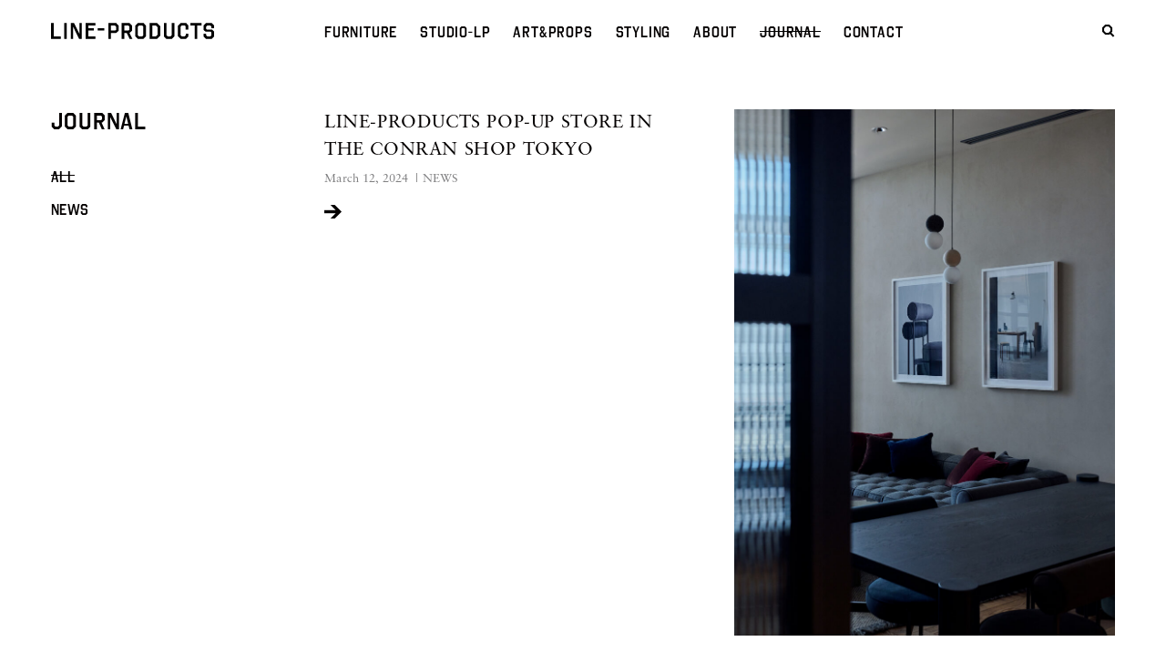

--- FILE ---
content_type: text/html; charset=UTF-8
request_url: https://line-products.co.jp/journal/
body_size: 43870
content:
<!DOCTYPE html>
<html lang="ja"
	prefix="og: https://ogp.me/ns#" >
<!--<![endif]-->
<head>
<meta charset="utf-8">
<!-- Global site tag (gtag.js) - Google Analytics -->
<script async src="https://www.googletagmanager.com/gtag/js?id=G-8Z08N1G3K7"></script>
<script>
  window.dataLayer = window.dataLayer || [];
  function gtag(){dataLayer.push(arguments);}
  gtag('js', new Date());

  gtag('config', 'G-8Z08N1G3K7');
</script>

<script type="text/javascript">
var _ua = (function(u){
	return {
		Tablet:(u.indexOf("windows") != -1 && u.indexOf("touch") != -1)
			|| u.indexOf("ipad") != -1
			|| (u.indexOf("android") != -1 && u.indexOf("mobile") == -1)
			|| (u.indexOf("firefox") != -1 && u.indexOf("tablet") != -1)
			|| u.indexOf("kindle") != -1
			|| u.indexOf("silk") != -1
			|| u.indexOf("playbook") != -1,
		Mobile:(u.indexOf("windows") != -1 && u.indexOf("phone") != -1)
			|| u.indexOf("iphone") != -1
			|| u.indexOf("ipod") != -1
			|| (u.indexOf("android") != -1 && u.indexOf("mobile") != -1)
			|| (u.indexOf("firefox") != -1 && u.indexOf("mobile") != -1)
			|| u.indexOf("blackberry") != -1
	}
})(window.navigator.userAgent.toLowerCase());
if(_ua.Mobile){
	document.write('<meta name="viewport" content="width=device-width,initial-scale=1.0">');
}else{
	document.write('<meta name="viewport" content="width=1280">');
}
</script>


<meta http-equiv="X-UA-Compatible" content="IE=edge">
<meta http-equiv="content-script-type" content="text/javascript">
<meta name="format-detection" content="telephone=no">

<link rel="alternate" type="application/rss+xml" href="https://line-products.co.jp/feed/">

<link rel="apple-touch-icon" sizes="180x180" href="https://line-products.co.jp/wordpress/wp-content/themes/line-products/assets/favicons/apple-touch-icon.png">
<link rel="icon" type="image/png" sizes="32x32" href="https://line-products.co.jp/wordpress/wp-content/themes/line-products/assets/favicons/favicon-32x32.png">
<link rel="icon" type="image/png" sizes="16x16" href="https://line-products.co.jp/wordpress/wp-content/themes/line-products/assets/favicons/favicon-16x16.png">
<link rel="manifest" href="https://line-products.co.jp/wordpress/wp-content/themes/line-products/assets/favicons/site.webmanifest">
<link rel="mask-icon" href="https://line-products.co.jp/wordpress/wp-content/themes/line-products/assets/favicons/safari-pinned-tab.svg" color="#97746e">
<meta name="msapplication-TileColor" content="#da532c">
<meta name="theme-color" content="#ffffff">


		<!-- All in One SEO 4.1.6.2 -->
		<title>JOURNAL - LINE-PRODUCTS</title>
		<meta name="robots" content="max-image-preview:large" />
		<link rel="canonical" href="https://line-products.co.jp/journal/" />
		<meta property="og:locale" content="ja_JP" />
		<meta property="og:site_name" content="LINE-PRODUCTS - LINE-PRODUCTS はプロダクトデザイン、国内外から集められた家具やアートコレクションにはじまり、空間を構成するあらゆる引き出しがあります。" />
		<meta property="og:type" content="article" />
		<meta property="og:title" content="JOURNAL - LINE-PRODUCTS" />
		<meta property="og:url" content="https://line-products.co.jp/journal/" />
		<meta property="og:image" content="https://line-products.co.jp/wordpress/wp-content/uploads/2021/11/ogp.png" />
		<meta property="og:image:secure_url" content="https://line-products.co.jp/wordpress/wp-content/uploads/2021/11/ogp.png" />
		<meta property="og:image:width" content="1300" />
		<meta property="og:image:height" content="683" />
		<meta property="article:published_time" content="2021-11-17T08:29:05+00:00" />
		<meta property="article:modified_time" content="2021-11-17T08:29:05+00:00" />
		<meta name="twitter:card" content="summary" />
		<meta name="twitter:title" content="JOURNAL - LINE-PRODUCTS" />
		<meta name="twitter:image" content="https://line-products.co.jp/wordpress/wp-content/uploads/2021/11/ogp.png" />
		<script type="application/ld+json" class="aioseo-schema">
			{"@context":"https:\/\/schema.org","@graph":[{"@type":"WebSite","@id":"https:\/\/line-products.co.jp\/#website","url":"https:\/\/line-products.co.jp\/","name":"LINE-PRODUCTS","description":"LINE-PRODUCTS \u306f\u30d7\u30ed\u30c0\u30af\u30c8\u30c7\u30b6\u30a4\u30f3\u3001\u56fd\u5185\u5916\u304b\u3089\u96c6\u3081\u3089\u308c\u305f\u5bb6\u5177\u3084\u30a2\u30fc\u30c8\u30b3\u30ec\u30af\u30b7\u30e7\u30f3\u306b\u306f\u3058\u307e\u308a\u3001\u7a7a\u9593\u3092\u69cb\u6210\u3059\u308b\u3042\u3089\u3086\u308b\u5f15\u304d\u51fa\u3057\u304c\u3042\u308a\u307e\u3059\u3002","inLanguage":"ja","publisher":{"@id":"https:\/\/line-products.co.jp\/#organization"}},{"@type":"Organization","@id":"https:\/\/line-products.co.jp\/#organization","name":"LINE PRODUCT","url":"https:\/\/line-products.co.jp\/"},{"@type":"BreadcrumbList","@id":"https:\/\/line-products.co.jp\/journal\/#breadcrumblist","itemListElement":[{"@type":"ListItem","@id":"https:\/\/line-products.co.jp\/#listItem","position":1,"item":{"@type":"WebPage","@id":"https:\/\/line-products.co.jp\/","name":"\u30db\u30fc\u30e0","description":"LINE-PRODUCTS \u306f\u30d7\u30ed\u30c0\u30af\u30c8\u30c7\u30b6\u30a4\u30f3\u3001\u56fd\u5185\u5916\u304b\u3089\u96c6\u3081\u3089\u308c\u305f\u5bb6\u5177\u3084\u30a2\u30fc\u30c8\u30b3\u30ec\u30af\u30b7\u30e7\u30f3\u306b\u306f\u3058\u307e\u308a\u3001\u7a7a\u9593\u3092\u69cb\u6210\u3059\u308b\u3042\u3089\u3086\u308b\u5f15\u304d\u51fa\u3057\u304c\u3042\u308a\u307e\u3059\u3002","url":"https:\/\/line-products.co.jp\/"},"nextItem":"https:\/\/line-products.co.jp\/journal\/#listItem"},{"@type":"ListItem","@id":"https:\/\/line-products.co.jp\/journal\/#listItem","position":2,"item":{"@type":"WebPage","@id":"https:\/\/line-products.co.jp\/journal\/","name":"JOURNAL","url":"https:\/\/line-products.co.jp\/journal\/"},"previousItem":"https:\/\/line-products.co.jp\/#listItem"}]},{"@type":"CollectionPage","@id":"https:\/\/line-products.co.jp\/journal\/#collectionpage","url":"https:\/\/line-products.co.jp\/journal\/","name":"JOURNAL - LINE-PRODUCTS","inLanguage":"ja","isPartOf":{"@id":"https:\/\/line-products.co.jp\/#website"},"breadcrumb":{"@id":"https:\/\/line-products.co.jp\/journal\/#breadcrumblist"}}]}
		</script>
		<!-- All in One SEO -->

<link rel='dns-prefetch' href='//ajax.googleapis.com' />
<link rel='dns-prefetch' href='//www.google.com' />
<link rel='dns-prefetch' href='//use.typekit.net' />
<link rel='dns-prefetch' href='//s.w.org' />
		<!-- This site uses the Google Analytics by MonsterInsights plugin v8.10.0 - Using Analytics tracking - https://www.monsterinsights.com/ -->
		<!-- Note: MonsterInsights is not currently configured on this site. The site owner needs to authenticate with Google Analytics in the MonsterInsights settings panel. -->
					<!-- No UA code set -->
				<!-- / Google Analytics by MonsterInsights -->
		<script type="text/javascript">
window._wpemojiSettings = {"baseUrl":"https:\/\/s.w.org\/images\/core\/emoji\/13.1.0\/72x72\/","ext":".png","svgUrl":"https:\/\/s.w.org\/images\/core\/emoji\/13.1.0\/svg\/","svgExt":".svg","source":{"concatemoji":"https:\/\/line-products.co.jp\/wordpress\/wp-includes\/js\/wp-emoji-release.min.js?ver=5.9.12"}};
/*! This file is auto-generated */
!function(e,a,t){var n,r,o,i=a.createElement("canvas"),p=i.getContext&&i.getContext("2d");function s(e,t){var a=String.fromCharCode;p.clearRect(0,0,i.width,i.height),p.fillText(a.apply(this,e),0,0);e=i.toDataURL();return p.clearRect(0,0,i.width,i.height),p.fillText(a.apply(this,t),0,0),e===i.toDataURL()}function c(e){var t=a.createElement("script");t.src=e,t.defer=t.type="text/javascript",a.getElementsByTagName("head")[0].appendChild(t)}for(o=Array("flag","emoji"),t.supports={everything:!0,everythingExceptFlag:!0},r=0;r<o.length;r++)t.supports[o[r]]=function(e){if(!p||!p.fillText)return!1;switch(p.textBaseline="top",p.font="600 32px Arial",e){case"flag":return s([127987,65039,8205,9895,65039],[127987,65039,8203,9895,65039])?!1:!s([55356,56826,55356,56819],[55356,56826,8203,55356,56819])&&!s([55356,57332,56128,56423,56128,56418,56128,56421,56128,56430,56128,56423,56128,56447],[55356,57332,8203,56128,56423,8203,56128,56418,8203,56128,56421,8203,56128,56430,8203,56128,56423,8203,56128,56447]);case"emoji":return!s([10084,65039,8205,55357,56613],[10084,65039,8203,55357,56613])}return!1}(o[r]),t.supports.everything=t.supports.everything&&t.supports[o[r]],"flag"!==o[r]&&(t.supports.everythingExceptFlag=t.supports.everythingExceptFlag&&t.supports[o[r]]);t.supports.everythingExceptFlag=t.supports.everythingExceptFlag&&!t.supports.flag,t.DOMReady=!1,t.readyCallback=function(){t.DOMReady=!0},t.supports.everything||(n=function(){t.readyCallback()},a.addEventListener?(a.addEventListener("DOMContentLoaded",n,!1),e.addEventListener("load",n,!1)):(e.attachEvent("onload",n),a.attachEvent("onreadystatechange",function(){"complete"===a.readyState&&t.readyCallback()})),(n=t.source||{}).concatemoji?c(n.concatemoji):n.wpemoji&&n.twemoji&&(c(n.twemoji),c(n.wpemoji)))}(window,document,window._wpemojiSettings);
</script>
<style type="text/css">
img.wp-smiley,
img.emoji {
	display: inline !important;
	border: none !important;
	box-shadow: none !important;
	height: 1em !important;
	width: 1em !important;
	margin: 0 0.07em !important;
	vertical-align: -0.1em !important;
	background: none !important;
	padding: 0 !important;
}
</style>
	<link rel='stylesheet' id='wp-block-library-css'  href='https://line-products.co.jp/wordpress/wp-includes/css/dist/block-library/style.min.css?ver=5.9.12' type='text/css' media='all' />
<style id='global-styles-inline-css' type='text/css'>
body{--wp--preset--color--black: #000000;--wp--preset--color--cyan-bluish-gray: #abb8c3;--wp--preset--color--white: #ffffff;--wp--preset--color--pale-pink: #f78da7;--wp--preset--color--vivid-red: #cf2e2e;--wp--preset--color--luminous-vivid-orange: #ff6900;--wp--preset--color--luminous-vivid-amber: #fcb900;--wp--preset--color--light-green-cyan: #7bdcb5;--wp--preset--color--vivid-green-cyan: #00d084;--wp--preset--color--pale-cyan-blue: #8ed1fc;--wp--preset--color--vivid-cyan-blue: #0693e3;--wp--preset--color--vivid-purple: #9b51e0;--wp--preset--gradient--vivid-cyan-blue-to-vivid-purple: linear-gradient(135deg,rgba(6,147,227,1) 0%,rgb(155,81,224) 100%);--wp--preset--gradient--light-green-cyan-to-vivid-green-cyan: linear-gradient(135deg,rgb(122,220,180) 0%,rgb(0,208,130) 100%);--wp--preset--gradient--luminous-vivid-amber-to-luminous-vivid-orange: linear-gradient(135deg,rgba(252,185,0,1) 0%,rgba(255,105,0,1) 100%);--wp--preset--gradient--luminous-vivid-orange-to-vivid-red: linear-gradient(135deg,rgba(255,105,0,1) 0%,rgb(207,46,46) 100%);--wp--preset--gradient--very-light-gray-to-cyan-bluish-gray: linear-gradient(135deg,rgb(238,238,238) 0%,rgb(169,184,195) 100%);--wp--preset--gradient--cool-to-warm-spectrum: linear-gradient(135deg,rgb(74,234,220) 0%,rgb(151,120,209) 20%,rgb(207,42,186) 40%,rgb(238,44,130) 60%,rgb(251,105,98) 80%,rgb(254,248,76) 100%);--wp--preset--gradient--blush-light-purple: linear-gradient(135deg,rgb(255,206,236) 0%,rgb(152,150,240) 100%);--wp--preset--gradient--blush-bordeaux: linear-gradient(135deg,rgb(254,205,165) 0%,rgb(254,45,45) 50%,rgb(107,0,62) 100%);--wp--preset--gradient--luminous-dusk: linear-gradient(135deg,rgb(255,203,112) 0%,rgb(199,81,192) 50%,rgb(65,88,208) 100%);--wp--preset--gradient--pale-ocean: linear-gradient(135deg,rgb(255,245,203) 0%,rgb(182,227,212) 50%,rgb(51,167,181) 100%);--wp--preset--gradient--electric-grass: linear-gradient(135deg,rgb(202,248,128) 0%,rgb(113,206,126) 100%);--wp--preset--gradient--midnight: linear-gradient(135deg,rgb(2,3,129) 0%,rgb(40,116,252) 100%);--wp--preset--duotone--dark-grayscale: url('#wp-duotone-dark-grayscale');--wp--preset--duotone--grayscale: url('#wp-duotone-grayscale');--wp--preset--duotone--purple-yellow: url('#wp-duotone-purple-yellow');--wp--preset--duotone--blue-red: url('#wp-duotone-blue-red');--wp--preset--duotone--midnight: url('#wp-duotone-midnight');--wp--preset--duotone--magenta-yellow: url('#wp-duotone-magenta-yellow');--wp--preset--duotone--purple-green: url('#wp-duotone-purple-green');--wp--preset--duotone--blue-orange: url('#wp-duotone-blue-orange');--wp--preset--font-size--small: 13px;--wp--preset--font-size--medium: 20px;--wp--preset--font-size--large: 36px;--wp--preset--font-size--x-large: 42px;}.has-black-color{color: var(--wp--preset--color--black) !important;}.has-cyan-bluish-gray-color{color: var(--wp--preset--color--cyan-bluish-gray) !important;}.has-white-color{color: var(--wp--preset--color--white) !important;}.has-pale-pink-color{color: var(--wp--preset--color--pale-pink) !important;}.has-vivid-red-color{color: var(--wp--preset--color--vivid-red) !important;}.has-luminous-vivid-orange-color{color: var(--wp--preset--color--luminous-vivid-orange) !important;}.has-luminous-vivid-amber-color{color: var(--wp--preset--color--luminous-vivid-amber) !important;}.has-light-green-cyan-color{color: var(--wp--preset--color--light-green-cyan) !important;}.has-vivid-green-cyan-color{color: var(--wp--preset--color--vivid-green-cyan) !important;}.has-pale-cyan-blue-color{color: var(--wp--preset--color--pale-cyan-blue) !important;}.has-vivid-cyan-blue-color{color: var(--wp--preset--color--vivid-cyan-blue) !important;}.has-vivid-purple-color{color: var(--wp--preset--color--vivid-purple) !important;}.has-black-background-color{background-color: var(--wp--preset--color--black) !important;}.has-cyan-bluish-gray-background-color{background-color: var(--wp--preset--color--cyan-bluish-gray) !important;}.has-white-background-color{background-color: var(--wp--preset--color--white) !important;}.has-pale-pink-background-color{background-color: var(--wp--preset--color--pale-pink) !important;}.has-vivid-red-background-color{background-color: var(--wp--preset--color--vivid-red) !important;}.has-luminous-vivid-orange-background-color{background-color: var(--wp--preset--color--luminous-vivid-orange) !important;}.has-luminous-vivid-amber-background-color{background-color: var(--wp--preset--color--luminous-vivid-amber) !important;}.has-light-green-cyan-background-color{background-color: var(--wp--preset--color--light-green-cyan) !important;}.has-vivid-green-cyan-background-color{background-color: var(--wp--preset--color--vivid-green-cyan) !important;}.has-pale-cyan-blue-background-color{background-color: var(--wp--preset--color--pale-cyan-blue) !important;}.has-vivid-cyan-blue-background-color{background-color: var(--wp--preset--color--vivid-cyan-blue) !important;}.has-vivid-purple-background-color{background-color: var(--wp--preset--color--vivid-purple) !important;}.has-black-border-color{border-color: var(--wp--preset--color--black) !important;}.has-cyan-bluish-gray-border-color{border-color: var(--wp--preset--color--cyan-bluish-gray) !important;}.has-white-border-color{border-color: var(--wp--preset--color--white) !important;}.has-pale-pink-border-color{border-color: var(--wp--preset--color--pale-pink) !important;}.has-vivid-red-border-color{border-color: var(--wp--preset--color--vivid-red) !important;}.has-luminous-vivid-orange-border-color{border-color: var(--wp--preset--color--luminous-vivid-orange) !important;}.has-luminous-vivid-amber-border-color{border-color: var(--wp--preset--color--luminous-vivid-amber) !important;}.has-light-green-cyan-border-color{border-color: var(--wp--preset--color--light-green-cyan) !important;}.has-vivid-green-cyan-border-color{border-color: var(--wp--preset--color--vivid-green-cyan) !important;}.has-pale-cyan-blue-border-color{border-color: var(--wp--preset--color--pale-cyan-blue) !important;}.has-vivid-cyan-blue-border-color{border-color: var(--wp--preset--color--vivid-cyan-blue) !important;}.has-vivid-purple-border-color{border-color: var(--wp--preset--color--vivid-purple) !important;}.has-vivid-cyan-blue-to-vivid-purple-gradient-background{background: var(--wp--preset--gradient--vivid-cyan-blue-to-vivid-purple) !important;}.has-light-green-cyan-to-vivid-green-cyan-gradient-background{background: var(--wp--preset--gradient--light-green-cyan-to-vivid-green-cyan) !important;}.has-luminous-vivid-amber-to-luminous-vivid-orange-gradient-background{background: var(--wp--preset--gradient--luminous-vivid-amber-to-luminous-vivid-orange) !important;}.has-luminous-vivid-orange-to-vivid-red-gradient-background{background: var(--wp--preset--gradient--luminous-vivid-orange-to-vivid-red) !important;}.has-very-light-gray-to-cyan-bluish-gray-gradient-background{background: var(--wp--preset--gradient--very-light-gray-to-cyan-bluish-gray) !important;}.has-cool-to-warm-spectrum-gradient-background{background: var(--wp--preset--gradient--cool-to-warm-spectrum) !important;}.has-blush-light-purple-gradient-background{background: var(--wp--preset--gradient--blush-light-purple) !important;}.has-blush-bordeaux-gradient-background{background: var(--wp--preset--gradient--blush-bordeaux) !important;}.has-luminous-dusk-gradient-background{background: var(--wp--preset--gradient--luminous-dusk) !important;}.has-pale-ocean-gradient-background{background: var(--wp--preset--gradient--pale-ocean) !important;}.has-electric-grass-gradient-background{background: var(--wp--preset--gradient--electric-grass) !important;}.has-midnight-gradient-background{background: var(--wp--preset--gradient--midnight) !important;}.has-small-font-size{font-size: var(--wp--preset--font-size--small) !important;}.has-medium-font-size{font-size: var(--wp--preset--font-size--medium) !important;}.has-large-font-size{font-size: var(--wp--preset--font-size--large) !important;}.has-x-large-font-size{font-size: var(--wp--preset--font-size--x-large) !important;}
</style>
<link rel='stylesheet' id='font-style-css'  href='https://use.typekit.net/xnd0yvh.css?ver=5.9.12' type='text/css' media='all' />
<link rel='stylesheet' id='main-style-css'  href='https://line-products.co.jp/wordpress/wp-content/themes/line-products/assets/css/main.css?220426104232&#038;ver=5.9.12' type='text/css' media='all' />
<link rel='stylesheet' id='theme-style-css'  href='https://line-products.co.jp/wordpress/wp-content/themes/line-products/style.css?ver=5.9.12' type='text/css' media='all' />
<script type='text/javascript' src='https://ajax.googleapis.com/ajax/libs/jquery/3.3.1/jquery.min.js?ver=5.9.12' id='jquery-js'></script>
<link rel="https://api.w.org/" href="https://line-products.co.jp/wp-json/" /><link rel="EditURI" type="application/rsd+xml" title="RSD" href="https://line-products.co.jp/wordpress/xmlrpc.php?rsd" />
<link rel="wlwmanifest" type="application/wlwmanifest+xml" href="https://line-products.co.jp/wordpress/wp-includes/wlwmanifest.xml" /> 
<script type="text/javascript">
	window._se_plugin_version = '8.1.9';
</script>
</head>
<body  class="blog" data-tmpdir="https://line-products.co.jp/wordpress/wp-content/themes/line-products">
<div id="loading">
  <div class="inner">
        <div class="imgStyle">
      <picture>
        <source
          data-srcset="https://line-products.co.jp/wordpress/wp-content/uploads/2021/11/i_4777-のコピー-2000x1236.jpg"
          media="(min-width: 768px)"
        >
        <source
          data-srcset="https://line-products.co.jp/wordpress/wp-content/uploads/2021/11/i_4791-のコピー-1125x2000.jpg"
        >
        <img
          data-src="https://line-products.co.jp/wordpress/wp-content/uploads/2021/11/i_4777-のコピー-2000x1236.jpg"
          alt=""
          class="lazyload"
        >
        <div class="loadImg"></div>
        <!-- /.loadImg -->
      </picture>
    </div>
    <!-- /.imgStyle -->
        <div class="imgStyle">
      <picture>
        <source
          data-srcset="https://line-products.co.jp/wordpress/wp-content/uploads/2021/11/i_5245-2000x1236.jpg"
          media="(min-width: 768px)"
        >
        <source
          data-srcset="https://line-products.co.jp/wordpress/wp-content/uploads/2021/11/i_4986-1125x2000.jpg"
        >
        <img
          data-src="https://line-products.co.jp/wordpress/wp-content/uploads/2021/11/i_5245-2000x1236.jpg"
          alt=""
          class="lazyload"
        >
        <div class="loadImg"></div>
        <!-- /.loadImg -->
      </picture>
    </div>
    <!-- /.imgStyle -->
      </div>
  <!-- /.inner -->
  <div class="logoCol">
    <div class="inner">
      <h1>
        <picture>
  <source
    srcset="https://line-products.co.jp/wordpress/wp-content/themes/line-products/assets/images/type-line_products_wh.svg"
  >
  <source
    srcset="https://line-products.co.jp/wordpress/wp-content/themes/line-products/assets/images/type-line_products_wh.webp"
    type="image/webp"
  >
  <img
    src="https://line-products.co.jp/wordpress/wp-content/themes/line-products/assets/images/type-line_products_wh.png"
    alt=""
  >
</picture>
      </h1>
    </div>
    <!-- /.inner -->
  </div>
  <!-- /.logo -->
</div>
<!-- /#loading -->
<div id="wrapper" class="pages journal">
<div id="clickBlocker"></div>
<header>
  <div class="headBlock"></div>
  <!-- /.headBlock -->
  <div class="inner">
    <div id="headMenu">
      <div class="inner">
        <div class="wrap">
          <div class="col-nav">
            <div id="headNav">
              <nav>
                <span>
<ul class="main">
  <li><a href="https://line-products.co.jp/furniture/" class="furniture">FURNITURE</a></li>
  <li><a href="https://line-products.co.jp/studio/">STUDIO-LP</a></li>
  <li><a href="https://line-products.co.jp/art/" class="art">ART&amp;PROPS</a></li>
  <li class="style_01"><a href="https://line-products.co.jp/styling/" class="styling">STYLING</a></li>
  <li><a href="https://line-products.co.jp/about/">ABOUT</a></li>
  <li><a href="https://line-products.co.jp/journal/" class="journal">JOURNAL</a></li>
  <li><a href="https://line-products.co.jp/contact/" class="contact">CONTACT</a></li>
</ul>
</span>
<span>
<ul class="sub">
  <li><a href="https://line-products.co.jp/privacy/">PRIVACY POLICY</a></li>
  <li><a href="https://line-products.co.jp/legal/">LEGAL</a></li>
  <li class="instagram"><a href="https://www.instagram.com/line_products_/" target="_blank">INSTAGRAM</a></li>
</ul>
<div class="langSwitch">
  <ul>
    <li class="jaSw"><a href="javascript:void(0);">JP</a></li>
    <li class="enSw"><a href="javascript:void(0);" class="current">EN</a></li>
  </ul>
</div>
<!-- /#langSwitch -->
</span>
              </nav>
            </div>
            <!-- /#headNav -->
          </div>
          <!-- /.col-nav -->
          <div class="col-search">
            <div class="inner">
              <form action="https://line-products.co.jp" method="get">
<div class="searchComp">
  <div class="inner">
    <div class="icon">
      <span><i class="myfont myfont-search" aria-hidden="true"></i></span>
    </div>
    <!-- /.icon -->
    <div class="input">
      <div class="inputStyle_03">
        <input type="text" class="hidden-search-field" name="s">
        <span class="inputCloseBtn"><i class="myfont myfont-close" aria-hidden="true"></i></span>
      </div>
    </div>
    <!-- /.input -->
  </div>
  <!-- /.inner -->
</div>
<!-- /.searchComp -->
</form>
            </div>
            <!-- /.inner -->
          </div>
          <!-- /.col-search -->
        </div>
        <!-- /.wrap -->
      </div>
      <!-- /.inner -->
    </div>
    <!-- /#headMenu -->
    <div id="toHomeBtn">
      <div class="headLogo">
        <a href="https://line-products.co.jp">
          <span class="normal">
  <svg>
    <title>LINE PRODUCTS</title>
    <use xmlns:xlink="http://www.w3.org/1999/xlink" xlink:href="https://line-products.co.jp/wordpress/wp-content/themes/line-products/assets/images/imgsvg.svg#logo-line_products"></use>
  </svg>
</span>
<span class="fixed">
  <svg>
    <title>LINE PRODUCTS</title>
    <use xmlns:xlink="http://www.w3.org/1999/xlink" xlink:href="https://line-products.co.jp/wordpress/wp-content/themes/line-products/assets/images/imgsvg.svg#type-line_products"></use>
  </svg>
</span>
        </a>
      </div>
      <!-- /.headLogo -->
    </div>
    <!-- /#toHomeBtn -->
    <div id="menuBtn">
      <div class="headLogo" id="mainLogo">
        <span class="normal">
  <svg>
    <title>LINE PRODUCTS</title>
    <use xmlns:xlink="http://www.w3.org/1999/xlink" xlink:href="https://line-products.co.jp/wordpress/wp-content/themes/line-products/assets/images/imgsvg.svg#logo-line_products"></use>
  </svg>
</span>
<span class="fixed">
  <svg>
    <title>LINE PRODUCTS</title>
    <use xmlns:xlink="http://www.w3.org/1999/xlink" xlink:href="https://line-products.co.jp/wordpress/wp-content/themes/line-products/assets/images/imgsvg.svg#type-line_products"></use>
  </svg>
</span>
      </div>
      <!-- /#mainLogo -->
      <div id="burgerMenu">
        <div class="inner">
          <div class="burger">
            <div>
              <div class="menu-trigger">
                <span></span>
                <span></span>
              </div>
            </div>
          </div>
          <!-- .burger -->
        </div>
      </div>
      <!-- #burgerMenu -->
    </div>
    <!-- /#menuBtn -->
    <div class="langSwitch">
  <ul>
    <li class="jaSw"><a href="javascript:void(0);">JP</a></li>
    <li class="enSw"><a href="javascript:void(0);" class="current">EN</a></li>
  </ul>
</div>
<!-- /#langSwitch -->
  </div>
  <!-- /.inner -->
</header>
<div id="menuPanel">
  <div class="inner">
    <div class="content">
      <div class="menuLogo">
        <a href="https://line-products.co.jp">
          <svg>
            <title>LINE PRODUCTS</title>
            <use xmlns:xlink="http://www.w3.org/1999/xlink" xlink:href="https://line-products.co.jp/wordpress/wp-content/themes/line-products/assets/images/imgsvg.svg#type-line_products"></use>
          </svg>
        </a>
      </div>
      <!-- /.menuLogo -->
      <div class="gNav">
        <nav>
          <span class="wrap">
          <span>
<ul class="main">
  <li><a href="https://line-products.co.jp/furniture/" class="furniture">FURNITURE</a></li>
  <li><a href="https://line-products.co.jp/studio/">STUDIO-LP</a></li>
  <li><a href="https://line-products.co.jp/art/" class="art">ART&amp;PROPS</a></li>
  <li class="style_01"><a href="https://line-products.co.jp/styling/" class="styling">STYLING</a></li>
  <li><a href="https://line-products.co.jp/about/">ABOUT</a></li>
  <li><a href="https://line-products.co.jp/journal/" class="journal">JOURNAL</a></li>
  <li><a href="https://line-products.co.jp/contact/" class="contact">CONTACT</a></li>
</ul>
</span>
<span>
<ul class="sub">
  <li><a href="https://line-products.co.jp/privacy/">PRIVACY POLICY</a></li>
  <li><a href="https://line-products.co.jp/legal/">LEGAL</a></li>
  <li class="instagram"><a href="https://www.instagram.com/line_products_/" target="_blank">INSTAGRAM</a></li>
</ul>
<div class="langSwitch">
  <ul>
    <li class="jaSw"><a href="javascript:void(0);">JP</a></li>
    <li class="enSw"><a href="javascript:void(0);" class="current">EN</a></li>
  </ul>
</div>
<!-- /#langSwitch -->
</span>
          </span>
        </nav>
        <div class="iconNav">
          <div class="col">
            <form action="https://line-products.co.jp" method="get">
<div class="searchComp">
  <div class="inner">
    <div class="icon">
      <span><i class="myfont myfont-search" aria-hidden="true"></i></span>
    </div>
    <!-- /.icon -->
    <div class="input">
      <div class="inputStyle_03">
        <input type="text" class="hidden-search-field" name="s">
        <span class="inputCloseBtn"><i class="myfont myfont-close" aria-hidden="true"></i></span>
      </div>
    </div>
    <!-- /.input -->
  </div>
  <!-- /.inner -->
</div>
<!-- /.searchComp -->
</form>
          </div>
          <!-- /.col -->
          <div class="col iconLink">
            <span>
              <a href="https://www.instagram.com/line_products_/" target="_blank"><i class="myfont myfont-instagram" aria-hidden="true"></i></a>
            </span>
          </div>
          <!-- /.col -->
        </div>
        <!-- /.iconNav -->
      </div>
      <!-- /.gNav -->
    </div>
    <!-- /.content -->
  </div>
  <!-- /.inner -->
</div>
<div id="outerMenu">
<main role="main">
  <div id="container">
    <div class="secStyle_02">
      <div class="inner">
        <div class="col-side setMrg_05">
          <div class="inner">
            <div class="floatingNav">
              <h1 class="ttlStyle_01 setMrg_02">JOURNAL</h1>
              <nav>
  <ul class="navStyle_01" id="nav-side">
    <li class="display">
      <span class="wrap post_cate">
                <p><span class="label">ALL</span></p>
                <span class="icon"></span>
      </span>
    </li>
    <li class="all">
      <span class="wrap">
        <a href="https://line-products.co.jp/journal/"><span class="label">ALL</span></a>
        <span class="icon"></span>
      </span>
    </li>
        <li>
      <span class="wrap">
        <a href="https://line-products.co.jp/category/news/"><span class="label">NEWS</span></a>
        <span class="icon"></span>
      </span>
          </li>
      </ul>
  <!-- /.navStyle_01 -->
</nav>
<div class="backBtnArchive">
  <a href="https://line-products.co.jp/journal/"><span class="icon"><</span><span class="label">BACK</span></a>
</div>
<!-- /.backBtnArchive -->
            </div>
            <!-- /.floatingNav -->
          </div>
          <!-- /.inner -->
        </div>
        <!-- /.col-side -->
        <div class="col-main">
                    <div class="articleWrap_06">
                        <article class="articleStyle_07">
              <a href="https://line-products.co.jp/line-products-pop-up-store-in-the-conran-shop-tokyo/">
                <div class="inner">
                  <div class="content nullWay">
                    <h2>LINE-PRODUCTS POP-UP STORE IN THE CONRAN SHOP TOKYO</h2>
                    <div class="subInfo">
                      <p class="upDate">March 12, 2024</p>
                      <!-- /.upDate -->
                      <ul class="category">
                        <li>NEWS</li>                      </ul>
                    </div>
                    <!-- /.subInfo -->
                  </div>
                  <!-- /.content -->
                  <div class="eyeCatch">
                    <div class="imgStyle imgStyle_01">
                      <span>
                        <img data-src="https://line-products.co.jp/wordpress/wp-content/uploads/2024/03/l_7853-861x1191.jpg" alt="LINE-PRODUCTS POP-UP STORE IN THE CONRAN SHOP TOKYO" class="lazyload">
                        <div class="loadImg"></div>
                      </span>
                    </div>
                    <!-- /.imgStyle -->
                  </div>
                  <!-- /.eyeCatch -->
                </div>
                <!-- /.inner -->
              </a>
            </article>
            <!-- /.articleStyle_07 -->
                        <article class="articleStyle_07">
              <a href="https://line-products.co.jp/line-products-launch-exhibition/">
                <div class="inner">
                  <div class="content nullWay">
                    <h2>LINE-PRODUCTS LAUNCH EXHIBITION</h2>
                    <div class="subInfo">
                      <p class="upDate">September 17, 2023</p>
                      <!-- /.upDate -->
                      <ul class="category">
                        <li>NEWS</li>                      </ul>
                    </div>
                    <!-- /.subInfo -->
                  </div>
                  <!-- /.content -->
                  <div class="eyeCatch">
                    <div class="imgStyle imgStyle_01">
                      <span>
                        <img data-src="https://line-products.co.jp/wordpress/wp-content/uploads/2023/09/IMG_5711-2.jpg" alt="LINE-PRODUCTS LAUNCH EXHIBITION" class="lazyload">
                        <div class="loadImg"></div>
                      </span>
                    </div>
                    <!-- /.imgStyle -->
                  </div>
                  <!-- /.eyeCatch -->
                </div>
                <!-- /.inner -->
              </a>
            </article>
            <!-- /.articleStyle_07 -->
                        <article class="articleStyle_07">
              <a href="https://line-products.co.jp/staff-wanted/">
                <div class="inner">
                  <div class="content nullWay">
                    <h2>STAFF WANTED</h2>
                    <div class="subInfo">
                      <p class="upDate">June 1, 2023</p>
                      <!-- /.upDate -->
                      <ul class="category">
                        <li>NEWS</li>                      </ul>
                    </div>
                    <!-- /.subInfo -->
                  </div>
                  <!-- /.content -->
                  <div class="eyeCatch">
                    <div class="imgStyle imgStyle_01">
                      <span>
                        <img data-src="https://line-products.co.jp/wordpress/wp-content/uploads/2021/11/11_1.jpg" alt="STAFF WANTED" class="lazyload">
                        <div class="loadImg"></div>
                      </span>
                    </div>
                    <!-- /.imgStyle -->
                  </div>
                  <!-- /.eyeCatch -->
                </div>
                <!-- /.inner -->
              </a>
            </article>
            <!-- /.articleStyle_07 -->
                        <article class="articleStyle_07">
              <a href="https://line-products.co.jp/kanaguya/">
                <div class="inner">
                  <div class="content nullWay">
                    <h2>kanaguya</h2>
                    <div class="subInfo">
                      <p class="upDate">August 26, 2022</p>
                      <!-- /.upDate -->
                      <ul class="category">
                        <li>NEWS</li>                      </ul>
                    </div>
                    <!-- /.subInfo -->
                  </div>
                  <!-- /.content -->
                  <div class="eyeCatch">
                    <div class="imgStyle imgStyle_01">
                      <span>
                        <img data-src="https://line-products.co.jp/wordpress/wp-content/uploads/2022/08/TOP_KANAGUYA-861x1191.jpg" alt="kanaguya" class="lazyload">
                        <div class="loadImg"></div>
                      </span>
                    </div>
                    <!-- /.imgStyle -->
                  </div>
                  <!-- /.eyeCatch -->
                </div>
                <!-- /.inner -->
              </a>
            </article>
            <!-- /.articleStyle_07 -->
                        <article class="articleStyle_07">
              <a href="https://line-products.co.jp/%ef%bc%88%e3%82%a2%e3%82%a4-%e5%86%99%e7%9c%9f%ef%bc%89exit-metal-work-surply/">
                <div class="inner">
                  <div class="content nullWay">
                    <h2>EXIT METAL WORK SURPLY</h2>
                    <div class="subInfo">
                      <p class="upDate">November 26, 2021</p>
                      <!-- /.upDate -->
                      <ul class="category">
                        <li>NEWS</li>                      </ul>
                    </div>
                    <!-- /.subInfo -->
                  </div>
                  <!-- /.content -->
                  <div class="eyeCatch">
                    <div class="imgStyle imgStyle_01">
                      <span>
                        <img data-src="https://line-products.co.jp/wordpress/wp-content/uploads/2021/11/EXITMETALWORKSURPLY-2.jpg" alt="EXIT METAL WORK SURPLY" class="lazyload">
                        <div class="loadImg"></div>
                      </span>
                    </div>
                    <!-- /.imgStyle -->
                  </div>
                  <!-- /.eyeCatch -->
                </div>
                <!-- /.inner -->
              </a>
            </article>
            <!-- /.articleStyle_07 -->
                        <article class="articleStyle_07">
              <a href="https://line-products.co.jp/%ef%bc%88%e3%82%a2%e3%82%a4-%e5%86%99%e7%9c%9f%ef%bc%89timber-crew/">
                <div class="inner">
                  <div class="content nullWay">
                    <h2>TIMBER CREW</h2>
                    <div class="subInfo">
                      <p class="upDate">November 26, 2021</p>
                      <!-- /.upDate -->
                      <ul class="category">
                        <li>NEWS</li>                      </ul>
                    </div>
                    <!-- /.subInfo -->
                  </div>
                  <!-- /.content -->
                  <div class="eyeCatch">
                    <div class="imgStyle imgStyle_01">
                      <span>
                        <img data-src="https://line-products.co.jp/wordpress/wp-content/uploads/2021/11/TIMBERCREW-1.jpg" alt="TIMBER CREW" class="lazyload">
                        <div class="loadImg"></div>
                      </span>
                    </div>
                    <!-- /.imgStyle -->
                  </div>
                  <!-- /.eyeCatch -->
                </div>
                <!-- /.inner -->
              </a>
            </article>
            <!-- /.articleStyle_07 -->
                        <article class="articleStyle_07">
              <a href="https://line-products.co.jp/%ef%bc%88%e3%82%a2%e3%82%a4%ef%bc%89line-products/">
                <div class="inner">
                  <div class="content nullWay">
                    <h2>LINE-PRODUCTS</h2>
                    <div class="subInfo">
                      <p class="upDate">November 25, 2021</p>
                      <!-- /.upDate -->
                      <ul class="category">
                        <li>NEWS</li>                      </ul>
                    </div>
                    <!-- /.subInfo -->
                  </div>
                  <!-- /.content -->
                  <div class="eyeCatch">
                    <div class="imgStyle imgStyle_01">
                      <span>
                        <img data-src="https://line-products.co.jp/wordpress/wp-content/uploads/2021/11/LINEPRODUCTS-1-861x1191.jpg" alt="LINE-PRODUCTS" class="lazyload">
                        <div class="loadImg"></div>
                      </span>
                    </div>
                    <!-- /.imgStyle -->
                  </div>
                  <!-- /.eyeCatch -->
                </div>
                <!-- /.inner -->
              </a>
            </article>
            <!-- /.articleStyle_07 -->
                      </div>
          <!-- /.articleWrap_06 -->
          <div class="pagerStyle setMrg_03">
  <div class="inner">
    <div class="nav-previous nav">
            &nbsp;
          </div>
    <!-- /.prev -->
    <div class="status">
      <p><span>1</span><span class="sep">/</span><span>1</span></p>
    </div>
    <!-- /.status -->
    <div class="label"><p>PAGES</p></div>
    <!-- /.label -->
    <div class="nav-next nav">
            &nbsp;
          </div>
    <!-- /.next -->
  </div>
  <!-- /.inner -->
</div>
<!-- /.pagerStyle -->
                  </div>
        <!-- /.col-main -->
      </div>
      <!-- /.inner -->
    </div>
    <!-- /.secStyle_02 -->
    <div id="endPos"></div>
  </div>
  <!-- /#homeContainer -->
</main>
        <footer>
  <div class="inner">
    <div id="footNavSec">
      <div class="col-ttl">
        <a href="https://line-products.co.jp">
          <svg class="pc">
            <title>LINE PRODUCTS</title>
            <use xmlns:xlink="http://www.w3.org/1999/xlink" xlink:href="https://line-products.co.jp/wordpress/wp-content/themes/line-products/assets/images/imgsvg.svg#logo-line_products"></use>
          </svg>
          <svg class="sp">
            <title>LINE PRODUCTS</title>
            <use xmlns:xlink="http://www.w3.org/1999/xlink" xlink:href="https://line-products.co.jp/wordpress/wp-content/themes/line-products/assets/images/imgsvg.svg#type-line_products"></use>
          </svg>
        </a>
      </div>
      <!-- /.col-ttl -->
      <div class="col-content">
        <div class="footNav">
          <nav>
            <span>
<ul class="main">
  <li><a href="https://line-products.co.jp/furniture/" class="furniture">FURNITURE</a></li>
  <li><a href="https://line-products.co.jp/studio/">STUDIO-LP</a></li>
  <li><a href="https://line-products.co.jp/art/" class="art">ART&amp;PROPS</a></li>
  <li class="style_01"><a href="https://line-products.co.jp/styling/" class="styling">STYLING</a></li>
  <li><a href="https://line-products.co.jp/about/">ABOUT</a></li>
  <li><a href="https://line-products.co.jp/journal/" class="journal">JOURNAL</a></li>
  <li><a href="https://line-products.co.jp/contact/" class="contact">CONTACT</a></li>
</ul>
</span>
<span>
<ul class="sub">
  <li><a href="https://line-products.co.jp/privacy/">PRIVACY POLICY</a></li>
  <li><a href="https://line-products.co.jp/legal/">LEGAL</a></li>
  <li class="instagram"><a href="https://www.instagram.com/line_products_/" target="_blank">INSTAGRAM</a></li>
</ul>
<div class="langSwitch">
  <ul>
    <li class="jaSw"><a href="javascript:void(0);">JP</a></li>
    <li class="enSw"><a href="javascript:void(0);" class="current">EN</a></li>
  </ul>
</div>
<!-- /#langSwitch -->
</span>
          </nav>
        </div>
        <!-- /.footNav -->
        <div class="companyInfo">
          <address>
            THE WORKS 3F 3-18-3 Aobadai Meguro-ku Tokyo 153-0042 JAPAN<br>T <a href="tel:0362775326" class="linkStyle_01 setMrg_01">+81(0)3 6277 5326</a>F +81(0)3 6452 5594
          </address>
        </div>
        <!-- /.companyInfo -->
      </div>
      <!-- /.col-content -->
    </div>
    <!-- /#footNavSec -->
    <div id="copyRightSec">
      <small>©LINE-PRODUCTS. ALL RIGHTS RESERVED.</small>
    </div>
    <div id="toTop">
      <a href="#wrapper">
        <i class="myfont myfont-arrow-up" aria-hidden="true"></i>
      </a>
    </div>
    <!-- /#toTop-->
  </div>
  <!-- /.inner -->
</footer>
<!-- /footer-->
        <!-- /footer -->
      </div>
      <!-- /#outerMenu -->
          </div>
    <!-- /#wrapper -->
    <script type="text/javascript">
document.addEventListener( 'wpcf7submit', function( event ) {
//if ( '17' == event.detail.contactFormId) {
if ( '180' == event.detail.contactFormId) {
	if(event.detail.status == "mail_sent"){
		 location.replace("/complete/");
	}else{
    setConfirm();
    //jQuery("html, body").animate({scrollTop: 0}, 1000, "swing");
	}
}
}, false );
</script>
<script type='text/javascript' src='https://line-products.co.jp/wordpress/wp-content/themes/line-products/assets/js/master.js?211126052937&#038;ver=5.9.12' id='main-js'></script>
<script type='text/javascript' src='https://www.google.com/recaptcha/api.js?render=6LelmP4eAAAAAAShUPCZbHvCELIdaB0FJEPRs8Ce&#038;ver=3.0' id='google-recaptcha-js'></script>
<script type='text/javascript' src='https://line-products.co.jp/wordpress/wp-includes/js/dist/vendor/regenerator-runtime.min.js?ver=0.13.9' id='regenerator-runtime-js'></script>
<script type='text/javascript' src='https://line-products.co.jp/wordpress/wp-includes/js/dist/vendor/wp-polyfill.min.js?ver=3.15.0' id='wp-polyfill-js'></script>
<script type='text/javascript' id='wpcf7-recaptcha-js-extra'>
/* <![CDATA[ */
var wpcf7_recaptcha = {"sitekey":"6LelmP4eAAAAAAShUPCZbHvCELIdaB0FJEPRs8Ce","actions":{"homepage":"homepage","contactform":"contactform"}};
/* ]]> */
</script>
<script type='text/javascript' src='https://line-products.co.jp/wordpress/wp-content/plugins/contact-form-7/modules/recaptcha/index.js?ver=5.5.4' id='wpcf7-recaptcha-js'></script>
        <script>
    $(function() {
                        setFloating();
      setProductNav ();
          });
    </script>
  </body>
</html>


--- FILE ---
content_type: text/html; charset=utf-8
request_url: https://www.google.com/recaptcha/api2/anchor?ar=1&k=6LelmP4eAAAAAAShUPCZbHvCELIdaB0FJEPRs8Ce&co=aHR0cHM6Ly9saW5lLXByb2R1Y3RzLmNvLmpwOjQ0Mw..&hl=en&v=PoyoqOPhxBO7pBk68S4YbpHZ&size=invisible&anchor-ms=20000&execute-ms=30000&cb=g3oywvmshmfp
body_size: 48762
content:
<!DOCTYPE HTML><html dir="ltr" lang="en"><head><meta http-equiv="Content-Type" content="text/html; charset=UTF-8">
<meta http-equiv="X-UA-Compatible" content="IE=edge">
<title>reCAPTCHA</title>
<style type="text/css">
/* cyrillic-ext */
@font-face {
  font-family: 'Roboto';
  font-style: normal;
  font-weight: 400;
  font-stretch: 100%;
  src: url(//fonts.gstatic.com/s/roboto/v48/KFO7CnqEu92Fr1ME7kSn66aGLdTylUAMa3GUBHMdazTgWw.woff2) format('woff2');
  unicode-range: U+0460-052F, U+1C80-1C8A, U+20B4, U+2DE0-2DFF, U+A640-A69F, U+FE2E-FE2F;
}
/* cyrillic */
@font-face {
  font-family: 'Roboto';
  font-style: normal;
  font-weight: 400;
  font-stretch: 100%;
  src: url(//fonts.gstatic.com/s/roboto/v48/KFO7CnqEu92Fr1ME7kSn66aGLdTylUAMa3iUBHMdazTgWw.woff2) format('woff2');
  unicode-range: U+0301, U+0400-045F, U+0490-0491, U+04B0-04B1, U+2116;
}
/* greek-ext */
@font-face {
  font-family: 'Roboto';
  font-style: normal;
  font-weight: 400;
  font-stretch: 100%;
  src: url(//fonts.gstatic.com/s/roboto/v48/KFO7CnqEu92Fr1ME7kSn66aGLdTylUAMa3CUBHMdazTgWw.woff2) format('woff2');
  unicode-range: U+1F00-1FFF;
}
/* greek */
@font-face {
  font-family: 'Roboto';
  font-style: normal;
  font-weight: 400;
  font-stretch: 100%;
  src: url(//fonts.gstatic.com/s/roboto/v48/KFO7CnqEu92Fr1ME7kSn66aGLdTylUAMa3-UBHMdazTgWw.woff2) format('woff2');
  unicode-range: U+0370-0377, U+037A-037F, U+0384-038A, U+038C, U+038E-03A1, U+03A3-03FF;
}
/* math */
@font-face {
  font-family: 'Roboto';
  font-style: normal;
  font-weight: 400;
  font-stretch: 100%;
  src: url(//fonts.gstatic.com/s/roboto/v48/KFO7CnqEu92Fr1ME7kSn66aGLdTylUAMawCUBHMdazTgWw.woff2) format('woff2');
  unicode-range: U+0302-0303, U+0305, U+0307-0308, U+0310, U+0312, U+0315, U+031A, U+0326-0327, U+032C, U+032F-0330, U+0332-0333, U+0338, U+033A, U+0346, U+034D, U+0391-03A1, U+03A3-03A9, U+03B1-03C9, U+03D1, U+03D5-03D6, U+03F0-03F1, U+03F4-03F5, U+2016-2017, U+2034-2038, U+203C, U+2040, U+2043, U+2047, U+2050, U+2057, U+205F, U+2070-2071, U+2074-208E, U+2090-209C, U+20D0-20DC, U+20E1, U+20E5-20EF, U+2100-2112, U+2114-2115, U+2117-2121, U+2123-214F, U+2190, U+2192, U+2194-21AE, U+21B0-21E5, U+21F1-21F2, U+21F4-2211, U+2213-2214, U+2216-22FF, U+2308-230B, U+2310, U+2319, U+231C-2321, U+2336-237A, U+237C, U+2395, U+239B-23B7, U+23D0, U+23DC-23E1, U+2474-2475, U+25AF, U+25B3, U+25B7, U+25BD, U+25C1, U+25CA, U+25CC, U+25FB, U+266D-266F, U+27C0-27FF, U+2900-2AFF, U+2B0E-2B11, U+2B30-2B4C, U+2BFE, U+3030, U+FF5B, U+FF5D, U+1D400-1D7FF, U+1EE00-1EEFF;
}
/* symbols */
@font-face {
  font-family: 'Roboto';
  font-style: normal;
  font-weight: 400;
  font-stretch: 100%;
  src: url(//fonts.gstatic.com/s/roboto/v48/KFO7CnqEu92Fr1ME7kSn66aGLdTylUAMaxKUBHMdazTgWw.woff2) format('woff2');
  unicode-range: U+0001-000C, U+000E-001F, U+007F-009F, U+20DD-20E0, U+20E2-20E4, U+2150-218F, U+2190, U+2192, U+2194-2199, U+21AF, U+21E6-21F0, U+21F3, U+2218-2219, U+2299, U+22C4-22C6, U+2300-243F, U+2440-244A, U+2460-24FF, U+25A0-27BF, U+2800-28FF, U+2921-2922, U+2981, U+29BF, U+29EB, U+2B00-2BFF, U+4DC0-4DFF, U+FFF9-FFFB, U+10140-1018E, U+10190-1019C, U+101A0, U+101D0-101FD, U+102E0-102FB, U+10E60-10E7E, U+1D2C0-1D2D3, U+1D2E0-1D37F, U+1F000-1F0FF, U+1F100-1F1AD, U+1F1E6-1F1FF, U+1F30D-1F30F, U+1F315, U+1F31C, U+1F31E, U+1F320-1F32C, U+1F336, U+1F378, U+1F37D, U+1F382, U+1F393-1F39F, U+1F3A7-1F3A8, U+1F3AC-1F3AF, U+1F3C2, U+1F3C4-1F3C6, U+1F3CA-1F3CE, U+1F3D4-1F3E0, U+1F3ED, U+1F3F1-1F3F3, U+1F3F5-1F3F7, U+1F408, U+1F415, U+1F41F, U+1F426, U+1F43F, U+1F441-1F442, U+1F444, U+1F446-1F449, U+1F44C-1F44E, U+1F453, U+1F46A, U+1F47D, U+1F4A3, U+1F4B0, U+1F4B3, U+1F4B9, U+1F4BB, U+1F4BF, U+1F4C8-1F4CB, U+1F4D6, U+1F4DA, U+1F4DF, U+1F4E3-1F4E6, U+1F4EA-1F4ED, U+1F4F7, U+1F4F9-1F4FB, U+1F4FD-1F4FE, U+1F503, U+1F507-1F50B, U+1F50D, U+1F512-1F513, U+1F53E-1F54A, U+1F54F-1F5FA, U+1F610, U+1F650-1F67F, U+1F687, U+1F68D, U+1F691, U+1F694, U+1F698, U+1F6AD, U+1F6B2, U+1F6B9-1F6BA, U+1F6BC, U+1F6C6-1F6CF, U+1F6D3-1F6D7, U+1F6E0-1F6EA, U+1F6F0-1F6F3, U+1F6F7-1F6FC, U+1F700-1F7FF, U+1F800-1F80B, U+1F810-1F847, U+1F850-1F859, U+1F860-1F887, U+1F890-1F8AD, U+1F8B0-1F8BB, U+1F8C0-1F8C1, U+1F900-1F90B, U+1F93B, U+1F946, U+1F984, U+1F996, U+1F9E9, U+1FA00-1FA6F, U+1FA70-1FA7C, U+1FA80-1FA89, U+1FA8F-1FAC6, U+1FACE-1FADC, U+1FADF-1FAE9, U+1FAF0-1FAF8, U+1FB00-1FBFF;
}
/* vietnamese */
@font-face {
  font-family: 'Roboto';
  font-style: normal;
  font-weight: 400;
  font-stretch: 100%;
  src: url(//fonts.gstatic.com/s/roboto/v48/KFO7CnqEu92Fr1ME7kSn66aGLdTylUAMa3OUBHMdazTgWw.woff2) format('woff2');
  unicode-range: U+0102-0103, U+0110-0111, U+0128-0129, U+0168-0169, U+01A0-01A1, U+01AF-01B0, U+0300-0301, U+0303-0304, U+0308-0309, U+0323, U+0329, U+1EA0-1EF9, U+20AB;
}
/* latin-ext */
@font-face {
  font-family: 'Roboto';
  font-style: normal;
  font-weight: 400;
  font-stretch: 100%;
  src: url(//fonts.gstatic.com/s/roboto/v48/KFO7CnqEu92Fr1ME7kSn66aGLdTylUAMa3KUBHMdazTgWw.woff2) format('woff2');
  unicode-range: U+0100-02BA, U+02BD-02C5, U+02C7-02CC, U+02CE-02D7, U+02DD-02FF, U+0304, U+0308, U+0329, U+1D00-1DBF, U+1E00-1E9F, U+1EF2-1EFF, U+2020, U+20A0-20AB, U+20AD-20C0, U+2113, U+2C60-2C7F, U+A720-A7FF;
}
/* latin */
@font-face {
  font-family: 'Roboto';
  font-style: normal;
  font-weight: 400;
  font-stretch: 100%;
  src: url(//fonts.gstatic.com/s/roboto/v48/KFO7CnqEu92Fr1ME7kSn66aGLdTylUAMa3yUBHMdazQ.woff2) format('woff2');
  unicode-range: U+0000-00FF, U+0131, U+0152-0153, U+02BB-02BC, U+02C6, U+02DA, U+02DC, U+0304, U+0308, U+0329, U+2000-206F, U+20AC, U+2122, U+2191, U+2193, U+2212, U+2215, U+FEFF, U+FFFD;
}
/* cyrillic-ext */
@font-face {
  font-family: 'Roboto';
  font-style: normal;
  font-weight: 500;
  font-stretch: 100%;
  src: url(//fonts.gstatic.com/s/roboto/v48/KFO7CnqEu92Fr1ME7kSn66aGLdTylUAMa3GUBHMdazTgWw.woff2) format('woff2');
  unicode-range: U+0460-052F, U+1C80-1C8A, U+20B4, U+2DE0-2DFF, U+A640-A69F, U+FE2E-FE2F;
}
/* cyrillic */
@font-face {
  font-family: 'Roboto';
  font-style: normal;
  font-weight: 500;
  font-stretch: 100%;
  src: url(//fonts.gstatic.com/s/roboto/v48/KFO7CnqEu92Fr1ME7kSn66aGLdTylUAMa3iUBHMdazTgWw.woff2) format('woff2');
  unicode-range: U+0301, U+0400-045F, U+0490-0491, U+04B0-04B1, U+2116;
}
/* greek-ext */
@font-face {
  font-family: 'Roboto';
  font-style: normal;
  font-weight: 500;
  font-stretch: 100%;
  src: url(//fonts.gstatic.com/s/roboto/v48/KFO7CnqEu92Fr1ME7kSn66aGLdTylUAMa3CUBHMdazTgWw.woff2) format('woff2');
  unicode-range: U+1F00-1FFF;
}
/* greek */
@font-face {
  font-family: 'Roboto';
  font-style: normal;
  font-weight: 500;
  font-stretch: 100%;
  src: url(//fonts.gstatic.com/s/roboto/v48/KFO7CnqEu92Fr1ME7kSn66aGLdTylUAMa3-UBHMdazTgWw.woff2) format('woff2');
  unicode-range: U+0370-0377, U+037A-037F, U+0384-038A, U+038C, U+038E-03A1, U+03A3-03FF;
}
/* math */
@font-face {
  font-family: 'Roboto';
  font-style: normal;
  font-weight: 500;
  font-stretch: 100%;
  src: url(//fonts.gstatic.com/s/roboto/v48/KFO7CnqEu92Fr1ME7kSn66aGLdTylUAMawCUBHMdazTgWw.woff2) format('woff2');
  unicode-range: U+0302-0303, U+0305, U+0307-0308, U+0310, U+0312, U+0315, U+031A, U+0326-0327, U+032C, U+032F-0330, U+0332-0333, U+0338, U+033A, U+0346, U+034D, U+0391-03A1, U+03A3-03A9, U+03B1-03C9, U+03D1, U+03D5-03D6, U+03F0-03F1, U+03F4-03F5, U+2016-2017, U+2034-2038, U+203C, U+2040, U+2043, U+2047, U+2050, U+2057, U+205F, U+2070-2071, U+2074-208E, U+2090-209C, U+20D0-20DC, U+20E1, U+20E5-20EF, U+2100-2112, U+2114-2115, U+2117-2121, U+2123-214F, U+2190, U+2192, U+2194-21AE, U+21B0-21E5, U+21F1-21F2, U+21F4-2211, U+2213-2214, U+2216-22FF, U+2308-230B, U+2310, U+2319, U+231C-2321, U+2336-237A, U+237C, U+2395, U+239B-23B7, U+23D0, U+23DC-23E1, U+2474-2475, U+25AF, U+25B3, U+25B7, U+25BD, U+25C1, U+25CA, U+25CC, U+25FB, U+266D-266F, U+27C0-27FF, U+2900-2AFF, U+2B0E-2B11, U+2B30-2B4C, U+2BFE, U+3030, U+FF5B, U+FF5D, U+1D400-1D7FF, U+1EE00-1EEFF;
}
/* symbols */
@font-face {
  font-family: 'Roboto';
  font-style: normal;
  font-weight: 500;
  font-stretch: 100%;
  src: url(//fonts.gstatic.com/s/roboto/v48/KFO7CnqEu92Fr1ME7kSn66aGLdTylUAMaxKUBHMdazTgWw.woff2) format('woff2');
  unicode-range: U+0001-000C, U+000E-001F, U+007F-009F, U+20DD-20E0, U+20E2-20E4, U+2150-218F, U+2190, U+2192, U+2194-2199, U+21AF, U+21E6-21F0, U+21F3, U+2218-2219, U+2299, U+22C4-22C6, U+2300-243F, U+2440-244A, U+2460-24FF, U+25A0-27BF, U+2800-28FF, U+2921-2922, U+2981, U+29BF, U+29EB, U+2B00-2BFF, U+4DC0-4DFF, U+FFF9-FFFB, U+10140-1018E, U+10190-1019C, U+101A0, U+101D0-101FD, U+102E0-102FB, U+10E60-10E7E, U+1D2C0-1D2D3, U+1D2E0-1D37F, U+1F000-1F0FF, U+1F100-1F1AD, U+1F1E6-1F1FF, U+1F30D-1F30F, U+1F315, U+1F31C, U+1F31E, U+1F320-1F32C, U+1F336, U+1F378, U+1F37D, U+1F382, U+1F393-1F39F, U+1F3A7-1F3A8, U+1F3AC-1F3AF, U+1F3C2, U+1F3C4-1F3C6, U+1F3CA-1F3CE, U+1F3D4-1F3E0, U+1F3ED, U+1F3F1-1F3F3, U+1F3F5-1F3F7, U+1F408, U+1F415, U+1F41F, U+1F426, U+1F43F, U+1F441-1F442, U+1F444, U+1F446-1F449, U+1F44C-1F44E, U+1F453, U+1F46A, U+1F47D, U+1F4A3, U+1F4B0, U+1F4B3, U+1F4B9, U+1F4BB, U+1F4BF, U+1F4C8-1F4CB, U+1F4D6, U+1F4DA, U+1F4DF, U+1F4E3-1F4E6, U+1F4EA-1F4ED, U+1F4F7, U+1F4F9-1F4FB, U+1F4FD-1F4FE, U+1F503, U+1F507-1F50B, U+1F50D, U+1F512-1F513, U+1F53E-1F54A, U+1F54F-1F5FA, U+1F610, U+1F650-1F67F, U+1F687, U+1F68D, U+1F691, U+1F694, U+1F698, U+1F6AD, U+1F6B2, U+1F6B9-1F6BA, U+1F6BC, U+1F6C6-1F6CF, U+1F6D3-1F6D7, U+1F6E0-1F6EA, U+1F6F0-1F6F3, U+1F6F7-1F6FC, U+1F700-1F7FF, U+1F800-1F80B, U+1F810-1F847, U+1F850-1F859, U+1F860-1F887, U+1F890-1F8AD, U+1F8B0-1F8BB, U+1F8C0-1F8C1, U+1F900-1F90B, U+1F93B, U+1F946, U+1F984, U+1F996, U+1F9E9, U+1FA00-1FA6F, U+1FA70-1FA7C, U+1FA80-1FA89, U+1FA8F-1FAC6, U+1FACE-1FADC, U+1FADF-1FAE9, U+1FAF0-1FAF8, U+1FB00-1FBFF;
}
/* vietnamese */
@font-face {
  font-family: 'Roboto';
  font-style: normal;
  font-weight: 500;
  font-stretch: 100%;
  src: url(//fonts.gstatic.com/s/roboto/v48/KFO7CnqEu92Fr1ME7kSn66aGLdTylUAMa3OUBHMdazTgWw.woff2) format('woff2');
  unicode-range: U+0102-0103, U+0110-0111, U+0128-0129, U+0168-0169, U+01A0-01A1, U+01AF-01B0, U+0300-0301, U+0303-0304, U+0308-0309, U+0323, U+0329, U+1EA0-1EF9, U+20AB;
}
/* latin-ext */
@font-face {
  font-family: 'Roboto';
  font-style: normal;
  font-weight: 500;
  font-stretch: 100%;
  src: url(//fonts.gstatic.com/s/roboto/v48/KFO7CnqEu92Fr1ME7kSn66aGLdTylUAMa3KUBHMdazTgWw.woff2) format('woff2');
  unicode-range: U+0100-02BA, U+02BD-02C5, U+02C7-02CC, U+02CE-02D7, U+02DD-02FF, U+0304, U+0308, U+0329, U+1D00-1DBF, U+1E00-1E9F, U+1EF2-1EFF, U+2020, U+20A0-20AB, U+20AD-20C0, U+2113, U+2C60-2C7F, U+A720-A7FF;
}
/* latin */
@font-face {
  font-family: 'Roboto';
  font-style: normal;
  font-weight: 500;
  font-stretch: 100%;
  src: url(//fonts.gstatic.com/s/roboto/v48/KFO7CnqEu92Fr1ME7kSn66aGLdTylUAMa3yUBHMdazQ.woff2) format('woff2');
  unicode-range: U+0000-00FF, U+0131, U+0152-0153, U+02BB-02BC, U+02C6, U+02DA, U+02DC, U+0304, U+0308, U+0329, U+2000-206F, U+20AC, U+2122, U+2191, U+2193, U+2212, U+2215, U+FEFF, U+FFFD;
}
/* cyrillic-ext */
@font-face {
  font-family: 'Roboto';
  font-style: normal;
  font-weight: 900;
  font-stretch: 100%;
  src: url(//fonts.gstatic.com/s/roboto/v48/KFO7CnqEu92Fr1ME7kSn66aGLdTylUAMa3GUBHMdazTgWw.woff2) format('woff2');
  unicode-range: U+0460-052F, U+1C80-1C8A, U+20B4, U+2DE0-2DFF, U+A640-A69F, U+FE2E-FE2F;
}
/* cyrillic */
@font-face {
  font-family: 'Roboto';
  font-style: normal;
  font-weight: 900;
  font-stretch: 100%;
  src: url(//fonts.gstatic.com/s/roboto/v48/KFO7CnqEu92Fr1ME7kSn66aGLdTylUAMa3iUBHMdazTgWw.woff2) format('woff2');
  unicode-range: U+0301, U+0400-045F, U+0490-0491, U+04B0-04B1, U+2116;
}
/* greek-ext */
@font-face {
  font-family: 'Roboto';
  font-style: normal;
  font-weight: 900;
  font-stretch: 100%;
  src: url(//fonts.gstatic.com/s/roboto/v48/KFO7CnqEu92Fr1ME7kSn66aGLdTylUAMa3CUBHMdazTgWw.woff2) format('woff2');
  unicode-range: U+1F00-1FFF;
}
/* greek */
@font-face {
  font-family: 'Roboto';
  font-style: normal;
  font-weight: 900;
  font-stretch: 100%;
  src: url(//fonts.gstatic.com/s/roboto/v48/KFO7CnqEu92Fr1ME7kSn66aGLdTylUAMa3-UBHMdazTgWw.woff2) format('woff2');
  unicode-range: U+0370-0377, U+037A-037F, U+0384-038A, U+038C, U+038E-03A1, U+03A3-03FF;
}
/* math */
@font-face {
  font-family: 'Roboto';
  font-style: normal;
  font-weight: 900;
  font-stretch: 100%;
  src: url(//fonts.gstatic.com/s/roboto/v48/KFO7CnqEu92Fr1ME7kSn66aGLdTylUAMawCUBHMdazTgWw.woff2) format('woff2');
  unicode-range: U+0302-0303, U+0305, U+0307-0308, U+0310, U+0312, U+0315, U+031A, U+0326-0327, U+032C, U+032F-0330, U+0332-0333, U+0338, U+033A, U+0346, U+034D, U+0391-03A1, U+03A3-03A9, U+03B1-03C9, U+03D1, U+03D5-03D6, U+03F0-03F1, U+03F4-03F5, U+2016-2017, U+2034-2038, U+203C, U+2040, U+2043, U+2047, U+2050, U+2057, U+205F, U+2070-2071, U+2074-208E, U+2090-209C, U+20D0-20DC, U+20E1, U+20E5-20EF, U+2100-2112, U+2114-2115, U+2117-2121, U+2123-214F, U+2190, U+2192, U+2194-21AE, U+21B0-21E5, U+21F1-21F2, U+21F4-2211, U+2213-2214, U+2216-22FF, U+2308-230B, U+2310, U+2319, U+231C-2321, U+2336-237A, U+237C, U+2395, U+239B-23B7, U+23D0, U+23DC-23E1, U+2474-2475, U+25AF, U+25B3, U+25B7, U+25BD, U+25C1, U+25CA, U+25CC, U+25FB, U+266D-266F, U+27C0-27FF, U+2900-2AFF, U+2B0E-2B11, U+2B30-2B4C, U+2BFE, U+3030, U+FF5B, U+FF5D, U+1D400-1D7FF, U+1EE00-1EEFF;
}
/* symbols */
@font-face {
  font-family: 'Roboto';
  font-style: normal;
  font-weight: 900;
  font-stretch: 100%;
  src: url(//fonts.gstatic.com/s/roboto/v48/KFO7CnqEu92Fr1ME7kSn66aGLdTylUAMaxKUBHMdazTgWw.woff2) format('woff2');
  unicode-range: U+0001-000C, U+000E-001F, U+007F-009F, U+20DD-20E0, U+20E2-20E4, U+2150-218F, U+2190, U+2192, U+2194-2199, U+21AF, U+21E6-21F0, U+21F3, U+2218-2219, U+2299, U+22C4-22C6, U+2300-243F, U+2440-244A, U+2460-24FF, U+25A0-27BF, U+2800-28FF, U+2921-2922, U+2981, U+29BF, U+29EB, U+2B00-2BFF, U+4DC0-4DFF, U+FFF9-FFFB, U+10140-1018E, U+10190-1019C, U+101A0, U+101D0-101FD, U+102E0-102FB, U+10E60-10E7E, U+1D2C0-1D2D3, U+1D2E0-1D37F, U+1F000-1F0FF, U+1F100-1F1AD, U+1F1E6-1F1FF, U+1F30D-1F30F, U+1F315, U+1F31C, U+1F31E, U+1F320-1F32C, U+1F336, U+1F378, U+1F37D, U+1F382, U+1F393-1F39F, U+1F3A7-1F3A8, U+1F3AC-1F3AF, U+1F3C2, U+1F3C4-1F3C6, U+1F3CA-1F3CE, U+1F3D4-1F3E0, U+1F3ED, U+1F3F1-1F3F3, U+1F3F5-1F3F7, U+1F408, U+1F415, U+1F41F, U+1F426, U+1F43F, U+1F441-1F442, U+1F444, U+1F446-1F449, U+1F44C-1F44E, U+1F453, U+1F46A, U+1F47D, U+1F4A3, U+1F4B0, U+1F4B3, U+1F4B9, U+1F4BB, U+1F4BF, U+1F4C8-1F4CB, U+1F4D6, U+1F4DA, U+1F4DF, U+1F4E3-1F4E6, U+1F4EA-1F4ED, U+1F4F7, U+1F4F9-1F4FB, U+1F4FD-1F4FE, U+1F503, U+1F507-1F50B, U+1F50D, U+1F512-1F513, U+1F53E-1F54A, U+1F54F-1F5FA, U+1F610, U+1F650-1F67F, U+1F687, U+1F68D, U+1F691, U+1F694, U+1F698, U+1F6AD, U+1F6B2, U+1F6B9-1F6BA, U+1F6BC, U+1F6C6-1F6CF, U+1F6D3-1F6D7, U+1F6E0-1F6EA, U+1F6F0-1F6F3, U+1F6F7-1F6FC, U+1F700-1F7FF, U+1F800-1F80B, U+1F810-1F847, U+1F850-1F859, U+1F860-1F887, U+1F890-1F8AD, U+1F8B0-1F8BB, U+1F8C0-1F8C1, U+1F900-1F90B, U+1F93B, U+1F946, U+1F984, U+1F996, U+1F9E9, U+1FA00-1FA6F, U+1FA70-1FA7C, U+1FA80-1FA89, U+1FA8F-1FAC6, U+1FACE-1FADC, U+1FADF-1FAE9, U+1FAF0-1FAF8, U+1FB00-1FBFF;
}
/* vietnamese */
@font-face {
  font-family: 'Roboto';
  font-style: normal;
  font-weight: 900;
  font-stretch: 100%;
  src: url(//fonts.gstatic.com/s/roboto/v48/KFO7CnqEu92Fr1ME7kSn66aGLdTylUAMa3OUBHMdazTgWw.woff2) format('woff2');
  unicode-range: U+0102-0103, U+0110-0111, U+0128-0129, U+0168-0169, U+01A0-01A1, U+01AF-01B0, U+0300-0301, U+0303-0304, U+0308-0309, U+0323, U+0329, U+1EA0-1EF9, U+20AB;
}
/* latin-ext */
@font-face {
  font-family: 'Roboto';
  font-style: normal;
  font-weight: 900;
  font-stretch: 100%;
  src: url(//fonts.gstatic.com/s/roboto/v48/KFO7CnqEu92Fr1ME7kSn66aGLdTylUAMa3KUBHMdazTgWw.woff2) format('woff2');
  unicode-range: U+0100-02BA, U+02BD-02C5, U+02C7-02CC, U+02CE-02D7, U+02DD-02FF, U+0304, U+0308, U+0329, U+1D00-1DBF, U+1E00-1E9F, U+1EF2-1EFF, U+2020, U+20A0-20AB, U+20AD-20C0, U+2113, U+2C60-2C7F, U+A720-A7FF;
}
/* latin */
@font-face {
  font-family: 'Roboto';
  font-style: normal;
  font-weight: 900;
  font-stretch: 100%;
  src: url(//fonts.gstatic.com/s/roboto/v48/KFO7CnqEu92Fr1ME7kSn66aGLdTylUAMa3yUBHMdazQ.woff2) format('woff2');
  unicode-range: U+0000-00FF, U+0131, U+0152-0153, U+02BB-02BC, U+02C6, U+02DA, U+02DC, U+0304, U+0308, U+0329, U+2000-206F, U+20AC, U+2122, U+2191, U+2193, U+2212, U+2215, U+FEFF, U+FFFD;
}

</style>
<link rel="stylesheet" type="text/css" href="https://www.gstatic.com/recaptcha/releases/PoyoqOPhxBO7pBk68S4YbpHZ/styles__ltr.css">
<script nonce="bohYE2Fw-wAzXxydPB883w" type="text/javascript">window['__recaptcha_api'] = 'https://www.google.com/recaptcha/api2/';</script>
<script type="text/javascript" src="https://www.gstatic.com/recaptcha/releases/PoyoqOPhxBO7pBk68S4YbpHZ/recaptcha__en.js" nonce="bohYE2Fw-wAzXxydPB883w">
      
    </script></head>
<body><div id="rc-anchor-alert" class="rc-anchor-alert"></div>
<input type="hidden" id="recaptcha-token" value="[base64]">
<script type="text/javascript" nonce="bohYE2Fw-wAzXxydPB883w">
      recaptcha.anchor.Main.init("[\x22ainput\x22,[\x22bgdata\x22,\x22\x22,\[base64]/[base64]/[base64]/[base64]/[base64]/UltsKytdPUU6KEU8MjA0OD9SW2wrK109RT4+NnwxOTI6KChFJjY0NTEyKT09NTUyOTYmJk0rMTxjLmxlbmd0aCYmKGMuY2hhckNvZGVBdChNKzEpJjY0NTEyKT09NTYzMjA/[base64]/[base64]/[base64]/[base64]/[base64]/[base64]/[base64]\x22,\[base64]\\u003d\\u003d\x22,\[base64]/Dp1zCksKowoTDkgVUBF/DvMOoSXMdCsKydRoewrjDnyHCn8KPLmvCr8OeK8OJw5zCrMOLw5fDncKGwqXClER5wrU/L8Kgw4wFwrlcwqjCognDvsOObi7CpMO1a37Dv8OabXJDHsOIR8KQwrXCvMOlw7jDsV4cHkDDscKswrdOwovDlnvCk8Kuw6PDmcOjwrM4w4XDisKKSS7DvRhQBz/DuiJ7w75BNnTDrSvCrcKXXyHDtMKPwqAHIQdZG8OYJ8KHw43DmcKqwpfCpkUwYlLCgMOBJcKfwoZoX2LCjcK/wp/DoxECSgjDrMO+csKdwp7Cni9ewrtOwrrCoMOhR8OIw5/CiWbChyEPw7jDlgxDwq/DocKvwrXCh8K0WsOVwpTCrlTCo3TCgXF0w6DDkGrCvcKoNmYMZMOuw4DDlh9jJRHDk8OKDMKUwq7DszTDsMOOJcOED15bVcOXXMOEfCcXesOMIsKdwp/CmMKMwrPDoxRIw51zw7/DgsOzNsKPW8KnKcOeF8OHU8Krw73Dt1nCkmPDkFp+KcKuw7jCg8O2woDDpcKgcsOOwo3Dp0MDKCrClhnDrwNHCMKmw4bDuQ7Dg2Y8KsOBwrtvwptCQinCpVUpQ8K4wrnCm8Ouw6NUa8KROcKmw6x0wqcbwrHDgsKgwoMdTHzChcK4wps/wp0CO8OCesKhw5/Dqg87Y8O6B8Kyw7zDocO1VC9Sw43DnQzDnjvCjQNVMFMsNQjDn8O6EhoTwoXCkXnCm2jCi8K4wprDmcKmSS/CnAbCsCNhfV/[base64]/Cj8OvwpbDu8K3w7McQMKBKsOzAMO5bFQ0w5YrDi/Cl8K4w5gDw6ELfQB5wrPDpxrDpsOVw514wqVnUsOMGMKhwoo5w745woPDli/DlMKKPS1+wo3DoinCvXLChnrDpkzDuh7CvcO9wqVmdsOTXUFbO8KAcsKmAjpjJBrCgyXDuMOMw5TCiBZKwrwNSWAww7YWwq5awoTChHzCmW9Xw4MOcH/[base64]/DuE3CkcKMb8Kfw63DsizCrAAjLMOrcMK2wrfDpRrDqsOHwrnCnMKgwq0zLATCtcO9GkEKTcKAwoNPw7I6wo7CkW5qwoI+wrvCqwIca38DAkjCv8OAV8KDVjpQw6F2Z8OhwpkkE8K1wrI8wr/Du0A0d8KyIiNdEMO6QlLDmm7Ck8OpQh3DiiI8woJ6QXYAw7/DvDnChAN/[base64]/TcOpw6LDpDvCpHPCt8OtM3TDhsORw4fDocKlQ0zCisOIw7Rbfx3DnsOjwoxcwpHDk1FtSCLCgAnCvcOXbhfCisKFJlh6OMOFJsKHOcOKwoQFw7LDhjV2IcOWJMOyAMKmRcOpQjDCnErComjDgMKOOsKLY8K3w74/ScKNb8Kowo8iwoMdBlcQeMOzdyrCq8KIwrrDp8Kyw6vCusO2Z8Kzb8OMQMOEFcOTwoJ4wo3CkzTCnmJufVfCisKQR2/DmDcIdkDDjHMrwqYRFsKDbU7ChQhrwroPwo7CvwbDhsOxw5Alwqknw61efyTDtcKVwpscdht4wpLCp2vCvcK+N8K2I8OdwrnDkyAlL1A7TnPDlWjDhBbCs0/Dr1Mweh8/d8KBPDzCilPCmmzDo8KTw6TDgMOxDMKLwr8SIMOkHcOawo/CrjfClQ5vCsKGwrc0D31TZF4XesOvXWzDtcOpw6chw4Z5wphFAA3DlCLCk8OFwozCsX4yw4XCjRhZw4nDigbDqwEkPR/DrsKVwr3DqMKlwohGw53Dr07CocOEw7jCn3HCojDCjMOTfDhBOsOiwrdxwqvDoUNgw654wp5ICMOuw6sYZCbCqMKywqNLwrI4XcOtKcKrwrFNwrE0w5t4w4fCtDDDn8OkY1TDhhl4w7TDuMOFw5pLJBfDpsK/w493wrtYRhTCuWJYw5HCv0oswpVuw4jChhnDjMK6XzQHwo0Wwo8Yb8OIw5pzw4bDgMKHKikcWmgmQBEuAxbDpMO9GlNDw6HDsMO/w63DpsOtw5BIw4LCj8ODw73DtsOLIFhVw6hvK8Orw5/Duh/DisOCw4AGw5dfSsOVJ8KISkbDh8KxwrHDlWcWSwsSw40SUsKfw4HCisOTUlJUw7llGcOaXmXDr8K2wotHJsOJSB/DksKYDcKyOncIa8KwPwY1IlARwqTDpcO6N8O9wq12Ty7Cn03CrMKSWgYzwqM2LsOrAyPDhcKIYQRxw4DDt8KPAGZUDcKZwrd6FyVQKcK/elDCiUnDsCRgf2TDpno7w6RPw7wyBCJTBg7Dj8KhwrBFaMK7IDpMd8KQeV8cwqpUw4XDplJzYmnDtjvDicKgFsKIwrnDs3JuPcKfwopOdsOeGC7DsytPOmRVP3HCn8KYwobDvcKIw4nDl8OvdMOHABErw6rChHBLwpBucMKMYH/CrcKAwo3CrcOww6XDnsOudcK5L8O5w7rCmwHDpsK6w65RXGZFwqzDoMKXVsO5OMK0HsKRwpAdGkY8ZTFHUWLDmgvCgnvCmMKCw7XCpzPDg8OKYMORfMOUDCZYwrI8AgwewpYOw67ChsO8wqAuQVzDuMOPwq3Cvn3DhcO6wqJBRsO/[base64]/DlcKTwovDtWYNP2LDjMOvwrHDosOQwrnDoSVMwo8Tw7HDsH7CpcOxQ8Klw5nDp8K+UMOyfWIuTcORwrLDlEnDpsOhWcKQw7VkwpEzwpbDqMO1w4XDvHDCnMKgHsOnwrbDssKoVsKaw6oOw60XwqhOS8KswqhGwpkURw/[base64]/DhQ5FwqE6U8O7w7A1cMK+w4lJw7UYRsKYDcKrwqbDncKnwo1QKy7CkgLDiG86Bm87w4NNw5fCscKzwqdvScO3w6XCii/CuTDDlmPClcKOwrtAwojCmcOHY8OSNMKMwrwZwrE2aDHDq8K9wpHDkcKWUU7DpsKhwqrDiAtIw58Dw4V/w5QVACsWw6/DtcOXdilgw54LcjRHe8KOa8O0wpoddW3DpcO9dGDCj184LcOND2rCi8K8E8KxVSZ/[base64]/CnXLDjW/DpcK+XMKscsKlGcK5A8OMw7h9w6zCjcKyw4XCiMOcw6TDkMOdeicsw4RiccO2IiTDlsKpekzDu2MOYMK5EcKEXMKMw6tAw6gQw691w6NvOlk9XCrCqFM7wpPCocKOZS/DmCjDvMKHwrcgwpzChU/Dj8OzS8KBJx0NX8OESMKpEA7Du2TCrHgaesKcw5bDlMKJwojDrwHDtMO3w7bDgkTCujhdwqMZw54hw75iw5rDkMO7w6rDt8Oxw44ARB89C1/CncOpwqYldcKTCkc5w6J/w5fDnMK0wqg+w6pDwqvCpsO9w57Cp8O3w7ElYHPDmlPCkDMdw5JBw4BNw5HDimQpwqobFsKvDsOGwr7CmldjdMKhY8Obw4dRwpldw7IXw47DnXE4wrZXCDJoKcOKQMKBwoXDsW1NBcO+HDQKKG8OIUAKw4jCnMKdw49Kw5FVQh4rZ8KOwrBOw60Sw5/[base64]/DusKcwozCrlTDm8KEeUMKw6F/N8OJwrcyw7/DrBjDp24HJsO6w5klG8KdPFDCkB5lw5HCi8OFGcK2wqvCmHTDvcOUGynChH3Dv8OgTMOfUsO4wrbCu8KbJ8OmwofCj8Kzw5/CohHDssOmL19MUGbCt1dfwoJMwrd2w6/ClXhMBcK9fcKlVsKpwqMSbcOTwoDCp8KvHjjDosKQw6ofIMKFe0tzwrNnAsKDZRYdTAcow6UBWgFDVcOlYsOHbcKmwqnDk8O5w6Jmw6o7W8K3wrBoZnADwr/[base64]/[base64]/DhVHCisOYwqrDjyduw60kCzrCqkXDhcKBwqRSczUEC0DDtl3Ci1jDmsKdNMOww43CpQQyw4LDk8KESsKURcO+w5ccNMOmQn0ZF8KBw4BtEHx8WsKvwoBzMWJhw4XDlHFAw4rDusKGPMOva1/DqHoMRGLDgyBnfMOHVMKRAMOHw4HDisKyLBMldMKlQAvClcKswoxnOl8VQMOsMA57wqnCnsK/[base64]/Cu0kxdMOEwpkMSsKxZgjDgnbCisKEwoBbwp7DrWvCisOxRlErw6PDnsOqQ8OjAsOswrLDm0zCrX4ADFvDp8O3w6fCoMOzBCnDnMOPwrTDtGEBWjbCksOhEcKSP0fDm8OQRsOhcEXDrMOtDMKJRyvDj8KndcO/w4w0wrd6w6bCr8OLJ8KUwowVw5xkLVTCqMO/f8KhwpfCusODw5xow43CjMOpRkcQwpvDmMO0wodYw67DusKpw7VFwo7CrXLDs3lrah5dw5UTwoDCqHLDkSLCuj1ESU97e8OMDcOqwrPCtz/DtT7CpcOnY0YDdsKOACw+w4pLA2pAwqMgwoTCvcOFw5rDu8OdSg9Iw5DCrcOww61kOsKoOw7Co8OPw5gGwo4QTj/DlMOzIjIEOTfDrSHCtyscw78LwqA2O8OqwoJSYsOhw6EEfMO1w6oLYH8dORBewpXChkgzX2/CllxQH8KVegQACB9bUBFbBMK0w5DCo8OcwrZBw68Ac8KgOMOYwrwAwoLDhMO/[base64]/Cu8OIw4fDtjQIw4zCjMOuw4HCsy4PTzVhwp/[base64]/CmMKAF07Ck8KEJMK0HEfDlcOOKRgxw4rDk8KROMKAEULCpwTDmcK6wpLDqEwSfC0+wrcFw7kRw5PCoAXDlcKQwrDCgSsvBRE3wrkdLCsIIwLCtMOQa8KEZnowByjDv8KpAHXDhcOOaU7DrMOzHcOXwqh8w6MiY0jCgMKiwpPDo8OXw6/[base64]/DscKcMXrCsBwywo7DkhfDr0zClsOuwpsYwq7CtjHCtRRNdsOFw5/[base64]/[base64]/[base64]/XBLDgcKCOcOwQsO0X8Khwr/CnsO8w6QLw7gOw7zCkEkfcUJZwqnDkcKkwrJrw7M0DUcrw5TDhUzDs8OveVPCjsOqwrDCgx/CtHLDt8KBJsOObMOIWMOpwpUXwotYNnbCk8OBVsOxFTZ6XMKAPsKJw5TCusO3w5lwOWnDncObw6oya8KNwqDDr1XDnRFzwoEZwo8jwpLCkg1Ywr7DgSvDhsOkWw5RCDdSw5LCmnxtwolFYn8uUh8Pw7Mrw5zDskDDmznDl3ZUw7IuwoUEw6JTSsKCBm/Ds2zDpsKawqtPNGl4wqrCrTAYVMOpfsKXPMOeFnsGJsKZHDdJwpwpwr5DUsK4wqbCgcKBdMO8w63DtEZCN1DCmXXDvsKmMEjDo8Oaei58PcOnw5svPl3Dn1XCoz7Dv8KCC1/Cl8OQwqAuExodFgLDnAfCm8OVES5vw5hfPCfDj8KWw6R+w5MRUcKLwogGwr/Cv8OKw4gTFXxcUhjDusKADh/[base64]/[base64]/Cg8K2wqxMworDnhDDlMODwppew6vDpcKWJ8K3CcOiCxTDny9mw4fDvMO7wqnDq8O3HcORCBoFwqVXHlvDhcODwqF9w6TDpHbDpHXCrcOsfsKnw7EQw49wdkzCtBDDuzcUajbCtiLDoMKcG27DiGF/w4jDgMOOw7vCiHNCw6BPLkDCgiV6w5fDjsOMGsOPTTx3KWTCvQPCm8OLwqfDg8OLwqrDucO1wrNqwrbDoMOUY0MZwoJow6LCnH7Cl8K/[base64]/[base64]/CksOUDcKJw6AtXsKELRzDssKew7LDgGfCpHrDtUZMwr7CiWfDu8OJfcO3SjhsJWfCnMK1wohew6law71Aw7/DgsKJV8O3UsOewql/[base64]/CgcOwbsKjK8OVwrpMLcOTXsOvLSBMTMKkwo5gbEbCosKgbsOrSMOibUHChMONw7zCv8KDbVfDmnB9w6ouwrDDh8KKw4oMw7tNw5DDkMOswrcGwrk6w5o8wrHCoMK4wpTDqzTCocOBPiPDjGjCkxrDhAHDjcOiKMOuQsO/w5LCqMODPD/CrMK7w6YFcknCs8OVXMKXAcOfbcOcVG7CvFXDkA/DmHILBlhGd3gLwqkdwoPChgzCncKmUWwjHiDDgMKEw4g1w5kGZy/CjsOIwrDDsMOww4jCgxfDgsOSw4wkwrnDhcKVw6FtUifDh8KNM8K1HMKmQ8KVO8KzMcKtLwtnTzHComPCnsOEYmrDusKnw5vCvMOJw4DCvVnCniEewqPCvlcqUgHDvnoCw4HCjE7DsQQvUArDuAdALcKQw6c5fmLCo8O9NMOnwpzClcK9wrrCsMOYwrgAwodCwp/DqSs0KngvIsOPwq5Nw5QdwoQuwqrDr8OhGsKDLcOdUF90S3wHwr53K8KpB8OwUsOfwoZ1w6wyw7nCqhoIY8O2w7HCm8O8wow5w6jCiHrDpcKAZMK9CAEGVEHDq8OkwoTDtcOZwo7CijvDsVY/wq8LV8KSwrzDiw7CiMKsNcKMHAPClsOvTUVgwqbDrcKsQ27CqBI8wp7Dkms4MVcjGHhKwpFPW2Flw5nCnjpOVkXDq1TCrsOawppcwqnDiMOXHMKFw4ZWwpLDsiY1wqPDq1nCsT5/woNEw5tIbcKEZsOPfcKxwol/wpbCiEt9w7DDjx9Jw60Pw5xFDMO8w6ktGcKxBMOBwp5vKMK1cTHCklnCvMK6w6hmX8Otw5PCmGbDmsKxYsKiCcKOwrsdIRZ/wp5mwpvCg8Omwq9cw4pSFE4MKTzCs8KwSsKlw4XCs8Oxw513wr8FJMKmAnXCmsKfw57CjsOAwoVGEcKYBmrCicK5wrzCum5cEcODNwTDnVDCg8OeHj4ww7RIPsOfwrfCpFFpJXZswrXCsifDisKVw7fCkjjCkcOrARnDjSMZw5taw6jClWzDpMO/wqTCgMOWSls9AcOIenQsw67Dm8O/[base64]/VMOpwqrCgmHDt8OTGMKuXMOEw4TDqkrCkcOTecOTw6rDtVdQw5ULX8OawpbDr14KwrQDwovCgG/DlSQ0w6DCiVTDngEXMcKDIzXCiWl6HcKpCm8kJMKGE8OaYhDCgUHDp8OHQlx0w5x2wpkhMsKSw6rCoMKDb3PCqMOxw7Yew5s4woBedSnCscOlwo4owqXDtQfDtj7Du8OTB8KiaQFoWnZ1w5PDoQ81w4vCr8KTwoTDrWdSbU7DoMO/[base64]/woHDksKDaz7DpMK7TW1kw7/Cu3wvw7wjBA92w5DDuMOnw6DDjsO9UsK4wrXDg8OXdcOhF8OEBcOfwpMmQ8K/[base64]/[base64]/Dow/DlsODwprDvsOFN8OlZcKFQcK/w4rDs8KTAMOTw7zCoMOewosEHhbDs1vCoEJtw71fDMOIw71XK8OmwrUqb8KEA8O5wr8ew7xGcSHCr8KeaB7DtwbCmT7ChcKlLcOFwpMiwq/[base64]/wp0bw4rCiTUDLsOQesKqIDzChHfCpjwlchRWwoEzw6Epw5V6w4xzw5DCj8KxSMK+wq7Cnzl+w4Y2wr/[base64]/DscOsSBhxORQXXX/DniRiHlR+w5xkX1gyIsKMwpkRw5HCrcO8w4XDlMOJGQkdwrPCtsOmO0U7w6XDvV0mdMKNHkNqXTLDqMOWw7bCgsOuT8Oyc3Ijwp0CbxrCm8OPe2TCt8O8T8KFWVXCusKfABIZP8OTcErCo8OiIMKzwp7CgT5+wq/ClkgHA8OpIcOZXAQmwqrDnm0Aw4lcSxA6HSAXFcKqa0gUw4oRw7vCgRcqdSTCszLDiMKRf0ZMw6hdwrZaH8O0Lwpaw6zDlMK8w4p2w43CkF3Dg8OoPzozTTkbw5xgRcK5w53CiQNiw6fDuBcoVWDDrcO/w5fDv8OpwrwLw7LDojFTw5vCucOGBsO8wogXwrXCmx7DkcOIIXtSG8KKwrkFcHADw6wqNQgwGsO4IcOFw6LDmsOhMCpgNQluecKWw6UEw7NXGjfDjBcEw4jCqjM0w4AIw57CtUEdWlbChsOfw5lDMcOww4XDrnfDkcKnwqbDo8O7GsOdw6/CrRwEwrxGbMKLw5jCmMKQOnNfw6vDnj3DhMOqBx7Cj8O9wpfClcKdwrLDkxXCmMKpw4jChjEiJxpRewB8GcKIMEgQcD1/JAbDoA/[base64]/ClsKnwrzDpnsHAMKxHWTDh39aQFYPw5N+GjA+UMKXA0ZET1AQf3x7UwQwH8OEHwoFwqbDoFbDisKqw7EPw4/[base64]/Dj2LDn05fM0TDijtkHcKnwoLCicOlZxbCvwZ/wpMkw5YowpDCjAxVTCvDn8KXwo0Gwp7DnsKhw596TlNkwojDnMOuwpTCr8KRwqYKQMKlw7zDmcKWZ8OIAsOBDSVxIsO5w4/Cih5ewrrDpwYgw41ZwpDDojdXa8KUPMKWZ8Ora8OXw4cjOMOYGgPDmsOCF8Kjw7UpfhrDlsKWwqHDiDfDqzIgKGluP1cswpvDh2XDny7DmMOFKELDjg/DmmfCpi/DlcK5wrANw4JGX0cHwqHCn1Atw4/DksOawoPDuW0qw4XDsXEtXX1fw4tCfMKCwr7ChmrDg3rDvMOhw6IAwoF3UMOXw6TCqgAew6ZFCgMZwo9iLhcab0pwwoRScMODI8KLO2ZUWcKjdRDCl3jCkTXCisK/wrbCisKiwqVlwroRbsO0YsOXHC54wolRwqttDhPDosOGK1lmw4/[base64]/[base64]/Ciw/[base64]/CvcOAe8O6w4rCpBAPwofDvsK8QMKSwqhVwqfCn0U6wo3CusKgW8KjQMOJw6/[base64]/Dn8OPCMK9esO7OBYdwqXCsTXCrDrDoXl8w6l3w6fCqcOPw51AM8KJRMOZw4HDjMK0XsKNwqDCglfCgVzCohnCo0Z0w5N3fsKVw4tJZHsPwrnDhnZgcT7DrGrCisOIdU9Tw7bCqTnDu0w2w5N9woHClMOQwpRMZcKnDsK0csO+wr8HwoTCn0AQAcKKMMO9w4/[base64]/Dv8KMw6rDikfDoUnCqsKnwpjCsMKRw54cTMO+wo/CiEPCpm/CpmbDswdhwotjw6/DggrDvy02HMKiXMK8wrkUw4hnDBrCmBJgwqdwPMKhFC92w6ljwoFEwo0lw5jDo8Otw5nDg8OWwrwEw7FNw4vDkcKDBzrCusO/GMOuw7FvbMKaWV4twqNSwpnCrcO6Gwxkw7MywoTDgBJSw752QzR3esOUDg3ClMK+wqjCrkLDmRR+UDwkM8KaE8Owwr/CvXtTTGLDrMK7ScOhR1thIC1Iw5zCtmIMF0cmw4HDpsODw4RMwovDv309Gz8Lw6/DnQYcwrPDkMOFw5Igw4UwM3LCjsOvasOEw4cjJ8KUw6t9QwvDusO9UcO/a8OGXQrDgEbDnTfDlUvDp8KXIsKUM8OXEV/DuA3CuATDksKfwo7Cr8Kew44ndMO5wrRpEQ/DiH3CgXnCgHjDlQo4VXnDjsKIw63DpcKWw5vCs2VoDFzCkF8tXcKuwqXCisKXwpPCswHCixgYT0kIKGhiXFTDoxTClsKJwoTCh8KoEMOMwovDoMOYcDnDkWvClSrDksOVesOCworDu8Ojw63DrMKiIChDwr51wqbDnkh/wrLCu8Obw74dw69Tw4LCmcKDeSzDvlHDucOqwoYow65KOcKBw4bDjkDDssOew7bDlMO6ZD/[base64]/w6bDklrDrsOBE8K4AMKUAj7CpsOvScOhNsK9HhrDjRwFTX7CocKZBcO8w4jCgcK+JsKUwpcVw7wnw6fDvh5lcArCuV/CujBlN8OlUcKjTcOeF8KeMsK7wrkAwpfDmyTCssOJWsOzwpDCmF/[base64]/CpcOOCMK/GwJncUFXci/[base64]/Cs8OWccOPwowFYcOxw7HDmmbCoGNRU2FqKMOeRhTCqMKPw7dWVwXCiMKYCsOQLAxKwohBY0ZsNzgQwrdda3olw6MCw7Z2ZcKcw7lHfsOqwrHCuBdRW8Kzw7LDrcObEsOaRcOqL3PDosKhwqRyw71YwqFcWMOqw455w7XCiMK0L8KKPm/CvcK2wpjDpcKadsOEAMO7w6cWwp0CaUguwrPDrsOfwpDCuyTDh8O9w5xZw6bDskjCoCVuB8OhwrTDixlzB3TCpHAcNMKSccKOKcKaK1TDmldywrbCocK4NgzCuXcvdcKyFMKZwqZAREPDslBSwpHCsGl4wrnDhU88DMKbF8O6EmDDqsOvwpzCtH/DkmsvWMOBw4XCm8ObNRrCssOKP8KCw6YNeXzDuShww6jDsC4vwpNow7Z9wo/[base64]/DoRpuwq/[base64]/[base64]/w4s1O3pywrV1b8OiXDxCw7bDrDfDnMOqwp01wrnDlMOtw6HCgWQ+aMKbwoDChsO8PcK/dxzClTPDqW3DocOBdcK1w64gwrvDsDwfwrdwwr3CpmcdwoLDm0bDssO3wqzDrcKyN8KAW2ZVw5TDoj0lG8KTwooqwoFfw4RNLhIuccKEw51WMAtBw5NUw6zDt3M/UsOHeg8oO3zColHDkmBSwrVbwpXCq8OsEcObaV1fKcOgGsOSw6VfwpFEQS7DhhsiHcKTbj3CgWvDm8K0wpQLHMOuVsOlwrxgwqpAw5DCsh9pw54JwpVXfMK5dEt+wpHDjcOMc0vDu8O9w6UrwpNQw55CLFnDiy/[base64]/DtcKFwpzDrnTCkTHDnndPD8KdEMODawhXwqgIwoVjwoLDlsOUAkLDgVZ6S8K2JhvDlTwdAcOawqnCosO6woDCvsO2IXrDvcKRw6EHw67DkXLDjB89wrjDi3ERw7DCocO8WsKIwpLDjsKdAQQIwpDCnm1mHcO2wqgmasOvw4IYYFF/EsOKScKpWWnDuQ4twolJwpzDtsKWwrAhasO5w4nDkcOEwpfDsUvDlXBGwoTCksKnwr3Dh8O5aMK7wqULG3ULUcOBw7/CsAA2IVLCjcO/[base64]/CpcONwobDgwtJD8Kiwrw0IgdUBcO4w4nDvMKywpJ5FRxmw4hGw7jCtxrDnjolXsKww4/CowjDjcKdb8OCS8OLwqN0wrN/OTckw57CoGXDr8OuLMOXwrZbw7t5SsOuw6Ynw6fDjQB7bSg2azVOw5VcIcKrw7d0wqrDq8OSwrRKw5zDgmbDlcOdw5zCm2fDjhViwqgIIEHCsllKw5LCtX7Cii/Dq8KdwrjDi8OPPcOBw71jwqAeT3ldZntkw7Vnw6zCiUDDtMOvw5XCuMKFw5rDucK9V3JECRI4M2BXEn7DvMKhwqMLw59/[base64]/ViPCrR5MwqJ7w5jCh2B5aBdjw4zCmUJ/[base64]/fiXCvsKEdWfDhzEZemZzKk7Do8O+woQnEj3Cl8KLXkPDkBzDgMKdw5x1N8OowrPCn8OSWMOsAh/Dr8KtwoAGwqXCssKOw7LDslPChRQLw68Owo4Rw6DCqcK9wp3DksOpU8K7G8OSw65MwpHCrcKgwqtPwr/[base64]/Dt8OcBcO9OGfCmsO4IwDDoXRBYgDDmh7DplYZH8O9DMK0wonDvcKhIcKewqQuw40uUmk0wqUsw4TCtMOBIsKZw54awpA0IMK7woTCn8OywpUpCcKAw454wpDCoWDCm8O0w4/CucKnw5tBcMKHBMKjw6zCokbCjsKwwpZjOiEQLhTCmcKiEUt2DcObaC3Ct8K1wo7DgxkIw5vCn1nClwPCmRpMc8KRwqnCrVd0wojCiAx0wpzCpFLDhcKhCl0RwoLCisKZw5XDmHjCscOqGMOSXBMJESJRQcOhwoPDrBpdXz/DjsOUwpTDhsOxZsKLw55vcCPCmMOCZTM8wo/CtcK/w6dsw78hw63Dm8O3XXEra8OtPsOhw5LCtsO7cMK+w60uFsK8woDDtCR5fcKxTcK0JsOqD8O8cgDDrcKOOEdLZERqwrIVHDVie8OMwoRrJS0fw4UHw5bCrgLDrlRFwoR+Qj/[base64]/T8KtXsKJekvDliNyMUs0PcOGHiQewrHCml/DtsKQw7DCl8OAbzUtw6lGw4EdVnAJw4vDphvCtsOtEADCsz/Crx/Ch8K7P3EmUVAgwo/CucOTCcK9w5vCtsK+LsKmJsOUGC/CocOAYwfDpsOsZgF3w6AxdgIOwq5VwoQMPcOJwrsQw5TCmsO1wpw+C3TCq1BNHEDDo0fDgsKIw5XCmcOqFcOjwpLDjWlXwphvacKAw5VWeWbCtMK/[base64]/DsmoaY8KNaWzCmCpEE8K2OMKlw6HCpQbDiG0ew7sgwpZLwqlEw5TDkcO3w4PCisKkaF3DgH0NBjsMVjYKw41ywpcAw4oEwopbWQjCvDvDgsO3wp03wr5Mw7PCoxkHw4DCl37DtsKQw4LDownDow/DssOzLT9accO0w5Riw6nCgsO/wosrwrd2w5M0bsOEwp3DjsKkBFHCn8Ovwr0Vw4XCiTMCw5fDrMK7LEELXwvCqAtDfcODcGLDpcKIwofCkDXCtcOZw4/Ck8Kuw4ITaMKqYsKYG8Ocwq/DukU1w4Nzwo3Ckk1kOsKVcsKTVAzCm0IxNMK5wp7DgMO/FBxbJWnChRjCkHDCnzkJJcOTG8OzSVPDtUrDqzrCkE/DmsOuL8OXwonChMO/[base64]/DgxUleSNjMsKLbsKQNj/Dv8OZXcK+w556Vmo7w6/[base64]/woLCmUcnTcKwNy4Gwp5/w7EmwovCjh8CScKVw4x3wpPDqMKkw6vCjx14F3XDhcOJwociw6fDlhxjAcKjX8Ktw7cAwq0CbVfDr8K8w7PDsjhhw7TCtHkaw4rDpVwgwp7Dp0kJwpF/[base64]/DmcOhwpbDrXtkMRkmwpYNejHDm8Kbw4s2w4J+w5MawrPDgMKkNQIww6B2w4bChmfDisKAMsOCJMOBwo3DtcKsfEYHwqUrZksLDsKvw7/CvC7DvcKawq5kecKEEREbw67DuHrCoC/[base64]/wojCpEhww7/[base64]/CrWEnw4tyesK9TcKddkxibkvCuCvCvMKLTz7CqkfDuiJ5DMKyw546w6nCn8KcaA1hHUotGsKkw7LDh8OMwpbDgE1/wrtNQG/[base64]/[base64]/DvwE+w6TCswHCtsO4wpl4bQEswqbDh24DwoFuYMK6w7bCslxLw6HDq8K6QMKAIzTChCrCikVlwo4swoo9EsOqUH1Uwq3ClMOQwpnCt8O/woHDucOeJMKpasKuw6TCrcKDwqfDisKANcOTwqRIwopCUMKKw4TCvcOjwprDqcKnw5vDrhEpworDqnF3WHXCmS/Cul4AwqDCrcKqccOZwpHClcKKw746AkDCiS7DosK0w7bCvW5IwpwYA8Kzw73Dp8O3w7HCtsKhfsOEIMKRwoPDlMOIw4PDmDfCo2hjw4rCkQvDkQ5Zw6PDoxZCwrfDrX9GwqbDtUjDrGLDqsKSJMOuScKkY8KLwrw/[base64]/DvX/DosKEbkrDksOzcMORwpbDm8K8X8OWG8KQKXvCkMKwKgZew7wbcMKwbcOZwqDDkBUFFWHCliEPw6VjwrYMZQoXBsK4fcOAwqI5w6Yiw7VcaMKVwpxzw5tgYsKTF8KBwrIOw43CgsOCEiZxMwjCssOQwqrDiMOHw5XDssKnw6U9G1/CucO9XMO0wrLDqAlqIcKow4VTfm7DrcKlwqnCmxXDvsK2AHbDuCTCkkd5d8ObAAbDksOaw4wIwqXDl1E6AzI/[base64]/CvyzDsyLCr8OYwqbCrU5MwqB2wpbDm8OMKcK6esOQdlBZJgQ3T8Kbwp40wqgeeGAcV8OGDyUXZz3Csj5xfcOsMlQGOsKsa1fCv3HDgFwzw4hrwo/Cl8K+w7xfwrTCsGE2O0BXwonCicKtw6rCom/[base64]/DkcOGw47DhsOrJGYvwprDncKZwrU0VlDDh8OxfXPDh8KFe2jDusKBw79OXMKZZ8KBwpc7T3bDicKvwrPDjiPCi8OBw4fCpGzDhMKDwpgqYGBuAHUvwoTDtcOjOmjCoi8GVMOuwqxnw70Ww7FyBGrDhcOYE0fCtMKcGcOjw47DkRRmwqXChFV5wp5FwpTDhy/DosOdwohQB8Kvw5zDqMOPw6DDq8KPw5tuYCvCuh8LbMOgwpHDpMO7w4/CksOZw4XChcOKPcOkSUvCrcOKw7geCV5tJ8OTHHbCmcKFworClsO3csK2w6/DqGvDn8K1wq7DmmtFw4rCnsK9AcO6MsOucCpwGsKHdDptCjfCui9Vw49aLSlcD8OKw6/CmWvDqErCi8K+AMOqOMKxwr/DpcKrw6zCvTINw7NSwqkrU2ArwrnDpcK9Pkk9TcKNwqFeU8KLwq7CrmrDusKPCMKBXMKsVsKZccKww51vwp5pw4kdw4YgwrYJVQXDnwXCr0BHw6INw5wBBA/CqsKwwpDChsODFS7DhSfDj8O/wpzCsC9tw5LDisK+E8K1ZcOfwq7DhVBLwoXCgDLDq8OqwrDCjMK9FsKeJwknw7zCt39ywoovw7JTH1UbL1/ClMK2w7dHSWtOwr7Cm1LDjWHDoE4IakpdKDgOwpE3wpPCtMOQwrPCrMK2Z8OIw5oawqIhwp4ewrbCksOUwq3DusKjGsOKPCkZXHFeCsOlwppyw5shw5A/[base64]/B8OdHMK8XjfDiMKLw5guCAXCicOqBn/DjyTDsGDCiSoMVxPCoQ3DpUNWOAxZSsOZdsOrwpxqNU3CqAFkK8KNdCR4woMBw7TDksKCL8O6wpzCrMKZwrlaw4ZEJ8K+OmXDlcOgE8Omw4bDoxbCiMOdwp8xGMOXMhPClMOzBkV5DsKzw7fDmifCnMO5R3AIwrPCuVvCpcOSw7/[base64]/CncKfCFTDtcOzwr3DnMOqdsK4V0hjDcKQw6bCpTUHG2Y1wqvDnsOSJcOAOnFrJ8ORw5vCgMKWw5Mfw7fDtcKVdDXDnko\\u003d\x22],null,[\x22conf\x22,null,\x226LelmP4eAAAAAAShUPCZbHvCELIdaB0FJEPRs8Ce\x22,0,null,null,null,1,[21,125,63,73,95,87,41,43,42,83,102,105,109,121],[1017145,565],0,null,null,null,null,0,null,0,null,700,1,null,0,\[base64]/76lBhnEnQkZnOKMAhmv8xEZ\x22,0,0,null,null,1,null,0,0,null,null,null,0],\x22https://line-products.co.jp:443\x22,null,[3,1,1],null,null,null,1,3600,[\x22https://www.google.com/intl/en/policies/privacy/\x22,\x22https://www.google.com/intl/en/policies/terms/\x22],\x22bGdl1VHWLY9A0nUMrJzlMRADvWYUHiY0UUcPvGD/9E8\\u003d\x22,1,0,null,1,1768616453254,0,0,[5,69,99],null,[42],\x22RC--xky7TiqFsMYUw\x22,null,null,null,null,null,\x220dAFcWeA7deDiAarAWYZJQ99z7XdBLv5OiKNSBlHJavP3qVXAoWDmoMzKdixs3O3QPzHFu-oM2yRKcmmFbO6lyKJwUH3HOwh8rHQ\x22,1768699253302]");
    </script></body></html>

--- FILE ---
content_type: text/css
request_url: https://line-products.co.jp/wordpress/wp-content/themes/line-products/assets/css/main.css?220426104232&ver=5.9.12
body_size: 144044
content:
@charset "UTF-8";abbr,address,article,aside,audio,b,blockquote,body,canvas,caption,cite,code,dd,del,details,dfn,div,dl,dt,em,fieldset,figcaption,figure,footer,form,h1,h2,h3,h4,h5,h6,header,hgroup,html,i,iframe,img,ins,kbd,label,legend,li,mark,menu,nav,object,ol,p,pre,q,samp,section,small,span,strong,sub,summary,sup,table,tbody,td,tfoot,th,thead,time,tr,ul,var,video{margin:0;padding:0;border:0;outline:0;font-size:100%;vertical-align:baseline;background:transparent}body{line-height:1}article,aside,details,figcaption,figure,footer,header,hgroup,menu,nav,section{display:block}nav ul{list-style:none}a{margin:0;padding:0;font-size:100%;vertical-align:baseline;background:transparent;color:#040000}ins{text-decoration:none}ins,mark{background-color:#ff9;color:#000}mark{font-style:italic;font-weight:700}del{text-decoration:line-through}abbr[title],dfn[title]{border-bottom:1px dotted;cursor:help}hr{display:block;height:1px;border:0;border-top:1px solid #ccc;margin:1em 0;padding:0}input,select{vertical-align:middle}blockquote,q{quotes:none}blockquote:after,blockquote:before,q:after,q:before{content:"";content:none}input,textarea{margin:0;padding:0}ol,ul{list-style:none}table{border-collapse:collapse;border-spacing:0}caption,th{text-align:left}a:focus{outline:none}.clearfix:after{content:".";height:0;visibility:hidden}.clearfix{min-height:1px}* html .clearfix{height:1px}.both{clear:both}.inline_block{display:inline-block;*display:inline;*zoom:1}img{height:auto!important}table{width:100%}a,a:hover{-webkit-transition:.3s;transition:.3s}a img:hover{opacity:.7;filter:alpha(opacity=70);-ms-filter:"alpha(opacity=70)";-moz-opacity:.7;-khtml-opacity:.7}@-moz-document url-prefix(){a img:hover{opacity:.8}}@media (-ms-high-contrast:none){a img:hover{opacity:.7;filter:alpha(opacity=70);-ms-filter:"alpha(opacity=70)";-moz-opacity:.7;-khtml-opacity:.7}}@media (-ms-high-contrast:none){::-ms-backdrop,a img:hover{opacity:.7;filter:alpha(opacity=70);-ms-filter:"alpha(opacity=70)";-moz-opacity:.7;-khtml-opacity:.7}}@media screen and (max-width:479px){a,abbr,address,article,aside,audio,b,blockquote,body,canvas,caption,cite,code,dd,del,details,dfn,div,dl,dt,em,fieldset,figcaption,figure,footer,form,h1,h2,h3,h4,h5,h6,header,hgroup,html,i,iframe,img,input,ins,kbd,label,legend,li,mark,menu,nav,object,ol,p,pre,q,samp,section,select,small,span,strong,sub,summary,sup,table,tbody,td,textarea,tfoot,th,thead,time,tr,ul,var,video{border:0;font-size:100%;font-style:normal;margin:0;outline:0;padding:0;text-decoration:none;vertical-align:baseline}article,aside,details,figcaption,figure,footer,header,hgroup,menu,nav,section{display:block}ol,ul{list-style:none}blockquote,q{quotes:none}blockquote:after,blockquote:before,q:after,q:before{content:"";content:none}table{border-collapse:collapse;border-spacing:0}a{outline:none}img{vertical-align:bottom}body{font-size:14px;-webkit-text-size-adjust:none}}#logtag{display:none}.clearfix{zoom:1}.clearfix:after{content:"";display:block}.fl{float:left!important}.fr{float:right!important}.clear{clear:both!important}.relative{position:relative}.absolute{position:absolute}.al{text-align:left!important}.ar{text-align:right!important}.ac{text-align:center!important}.bold,strong{font-weight:700}.caption{font-size:11px}.mt00{margin-top:0!important}.mt05{margin-top:5px!important}.mt10{margin-top:10px!important}.mt15{margin-top:15px!important}.mt20{margin-top:20px!important}.mt25{margin-top:25px!important}.mt30{margin-top:30px!important}.mt35{margin-top:35px!important}.mt40{margin-top:40px!important}.mt45{margin-top:45px!important}.mt50{margin-top:50px!important}.mt55{margin-top:55px!important}.mt60{margin-top:60px!important}.mt65{margin-top:65px!important}.mt70{margin-top:70px!important}.mt75{margin-top:75px!important}.mt80{margin-top:80px!important}.mt85{margin-top:85px!important}.mt90{margin-top:90px!important}.mt95{margin-top:95px!important}.mt100{margin-top:100px!important}.mr00{margin-right:0!important}.mr05{margin-right:5px!important}.mr10{margin-right:10px!important}.mr15{margin-right:15px!important}.mr20{margin-right:20px!important}.mr25{margin-right:25px!important}.mr30{margin-right:30px!important}.mr35{margin-right:35px!important}.mr40{margin-right:40px!important}.mr45{margin-right:45px!important}.mr50{margin-right:50px!important}.mr55{margin-right:55px!important}.mr60{margin-right:60px!important}.mr65{margin-right:65px!important}.mr70{margin-right:70px!important}.mr75{margin-right:75px!important}.mr80{margin-right:80px!important}.mr85{margin-right:85px!important}.mr90{margin-right:90px!important}.mr95{margin-right:95px!important}.mr100{margin-right:100px!important}.mb00{margin-bottom:0!important}.mb05{margin-bottom:5px!important}.mb10{margin-bottom:10px!important}.mb15{margin-bottom:15px!important}.mb20{margin-bottom:20px!important}.mb25{margin-bottom:25px!important}.mb30{margin-bottom:30px!important}.mb35{margin-bottom:35px!important}.mb40{margin-bottom:40px!important}.mb45{margin-bottom:45px!important}.mb50{margin-bottom:50px!important}.mb55{margin-bottom:55px!important}.mb60{margin-bottom:60px!important}.mb65{margin-bottom:65px!important}.mb70{margin-bottom:70px!important}.mb75{margin-bottom:75px!important}.mb80{margin-bottom:80px!important}.mb85{margin-bottom:85px!important}.mb90{margin-bottom:90px!important}.mb95{margin-bottom:95px!important}.mb100{margin-bottom:100px!important}.ml00{margin-left:0!important}.ml05{margin-left:5px!important}.ml10{margin-left:10px!important}.ml15{margin-left:15px!important}.ml20{margin-left:20px!important}.ml25{margin-left:25px!important}.ml30{margin-left:30px!important}.ml35{margin-left:35px!important}.ml40{margin-left:40px!important}.ml45{margin-left:45px!important}.ml50{margin-left:50px!important}.ml55{margin-left:55px!important}.ml60{margin-left:60px!important}.ml65{margin-left:65px!important}.ml70{margin-left:70px!important}.ml75{margin-left:75px!important}.ml80{margin-left:80px!important}.ml85{margin-left:85px!important}.ml90{margin-left:90px!important}.ml95{margin-left:95px!important}.ml100{margin-left:100px!important}.pt00{padding-top:0!important}.pt05{padding-top:5px!important}.pt10{padding-top:10px!important}.pt15{padding-top:15px!important}.pt20{padding-top:20px!important}.pt25{padding-top:25px!important}.pt30{padding-top:30px!important}.pt35{padding-top:35px!important}.pt40{padding-top:40px!important}.pt45{padding-top:45px!important}.pt50{padding-top:50px!important}.pt55{padding-top:55px!important}.pt60{padding-top:60px!important}.pt65{padding-top:65px!important}.pt70{padding-top:70px!important}.pt75{padding-top:75px!important}.pt80{padding-top:80px!important}.pt85{padding-top:85px!important}.pt90{padding-top:90px!important}.pt95{padding-top:95px!important}.pt100{padding-top:100px!important}.pr00{padding-right:0!important}.pr05{padding-right:5px!important}.pr10{padding-right:10px!important}.pr15{padding-right:15px!important}.pr20{padding-right:20px!important}.pr25{padding-right:25px!important}.pr30{padding-right:30px!important}.pr35{padding-right:35px!important}.pr40{padding-right:40px!important}.pr45{padding-right:45px!important}.pr50{padding-right:50px!important}.pr55{padding-right:55px!important}.pr60{padding-right:60px!important}.pr65{padding-right:65px!important}.pr70{padding-right:70px!important}.pr75{padding-right:75px!important}.pr80{padding-right:80px!important}.pr85{padding-right:85px!important}.pr90{padding-right:90px!important}.pr95{padding-right:95px!important}.pr100{padding-right:100px!important}.pb00{padding-bottom:0!important}.pb05{padding-bottom:5px!important}.pb10{padding-bottom:10px!important}.pb15{padding-bottom:15px!important}.pb20{padding-bottom:20px!important}.pb25{padding-bottom:25px!important}.pb30{padding-bottom:30px!important}.pb35{padding-bottom:35px!important}.pb40{padding-bottom:40px!important}.pb45{padding-bottom:45px!important}.pb50{padding-bottom:50px!important}.pb55{padding-bottom:55px!important}.pb60{padding-bottom:60px!important}.pb65{padding-bottom:65px!important}.pb70{padding-bottom:70px!important}.pb75{padding-bottom:75px!important}.pb80{padding-bottom:80px!important}.pb85{padding-bottom:85px!important}.pb90{padding-bottom:90px!important}.pb95{padding-bottom:95px!important}.pb100{padding-bottom:100px!important}.pl00{padding-left:0!important}.pl05{padding-left:5px!important}.pl10{padding-left:10px!important}.pl15{padding-left:15px!important}.pl20{padding-left:20px!important}.pl25{padding-left:25px!important}.pl30{padding-left:30px!important}.pl35{padding-left:35px!important}.pl40{padding-left:40px!important}.pl45{padding-left:45px!important}.pl50{padding-left:50px!important}.pl55{padding-left:55px!important}.pl60{padding-left:60px!important}.pl65{padding-left:65px!important}.pl70{padding-left:70px!important}.pl75{padding-left:75px!important}.pl80{padding-left:80px!important}.pl85{padding-left:85px!important}.pl90{padding-left:90px!important}.pl95{padding-left:95px!important}.pl100{padding-left:100px!important}.alignCenter{text-align:center}img{vertical-align:bottom}.bold{font-weight:700}*,:after,:before{-webkit-box-sizing:border-box;box-sizing:border-box}html{font-size:62.5%}body{color:#040000;font-family:游ゴシック Medium,Yu Gothic Medium,游ゴシック体,YuGothic,sans-serif,ヒラギノ角ゴ ProN W3,Hiragino Kaku Gothic ProN,メイリオ,Meiryo;line-height:1.8;background-color:#fff;-webkit-font-smoothing:antialiased;-webkit-text-rendering:optimizelegibility;font-size:1.2rem;font-weight:500;-moz-text-size-adjust:none;-ms-text-size-adjust:none;text-size-adjust:none;-webkit-text-size-adjust:none}button,input,select,textarea{font-family:inherit;font-size:inherit;line-height:inherit}::-moz-selection{color:#fff;background-color:#eee}::-moz-selection,::selection{color:#fff;background-color:#eee}iframe{border:none}a{text-decoration:none}.pc,.widedev{display:none!important}.sp{display:block!important}.pcInline{display:none!important}.spInline{display:inline!important}.pcInlineB{display:none!important}.spInlineB{display:inline-block!important}.pcTd{display:none!important}.spTd{display:table-cell!important}.pcTbl{display:none!important}.spTbl{display:table!important}a:active img,a:hover img{filter:progid:DXImageTransform.Microsoft.Alpha(Opacity=100);opacity:1}img{display:block;max-width:100%}.clearfix{*zoom:1}.clearfix:after,.clearfix:before{content:" ";display:table}.clearfix:after{clear:both}.unqMrg{margin-top:-60px;padding-top:60px}html>body a.link_area{display:block;position:absolute;left:0!important;top:0!important;height:100%;width:100%;text-indent:-9999px;background:#fff\9;filter:alpha(opacity=0);-ms-filter:"alpha( opacity=0 )";filter:progid:DXImageTransform.Microsoft.Alpha(opacity=0);z-index:80;cursor:pointer}@font-face{font-family:myfont;src:url(../fonts/myfont.eot);src:url(../fonts/myfont.eot?#iefix) format("eot"),url(../fonts/myfont.woff) format("woff"),url(../fonts/myfont.ttf) format("truetype"),url(../fonts/myfont.svg#myfont) format("svg");font-weight:400;font-style:normal}.myfont{display:inline-block;font-family:myfont;font-style:normal;font-weight:400;line-height:1;-webkit-font-smoothing:antialiased;-moz-osx-font-smoothing:grayscale}.myfont-lg{font-size:1.3333333333333333em;line-height:.75em;vertical-align:-15%}.myfont-2x{font-size:2em}.myfont-3x{font-size:3em}.myfont-4x{font-size:4em}.myfont-5x{font-size:5em}.myfont-fw{width:1.2857142857142858em;text-align:center}.myfont-arrow:before{content:"\EA01"}.myfont-arrow-up:before{content:"\EA02"}.myfont-plus:before{content:"\EA03"}.myfont-minus:before{content:"\EA04"}.myfont-mouse:before{content:"\EA05"}.myfont-arrow-02-right:before{content:"\EA06"}.myfont-arrow-02-left:before{content:"\EA07"}.myfont-zoom:before{content:"\EA08"}.myfont-check:before{content:"\EA09"}.myfont-search:before{content:"\EA0A"}.myfont-close:before{content:"\EA0B"}.myfont-instagram:before{content:"\EA0C"}.slick-slider{-webkit-box-sizing:border-box;box-sizing:border-box;-webkit-user-select:none;-moz-user-select:none;-ms-user-select:none;user-select:none;-webkit-touch-callout:none;-khtml-user-select:none;-ms-touch-action:pan-y;touch-action:pan-y;-webkit-tap-highlight-color:transparent}.slick-list,.slick-slider{position:relative;display:block}.slick-list{overflow:hidden;margin:0;padding:0}.slick-list:focus{outline:none}.slick-list.dragging{cursor:pointer;cursor:hand}.slick-slider .slick-list,.slick-slider .slick-track{-webkit-transform:translateZ(0);transform:translateZ(0)}.slick-track{position:relative;top:0;left:0;display:block;margin-left:auto;margin-right:auto}.slick-track:after,.slick-track:before{display:table;content:""}.slick-track:after{clear:both}.slick-loading .slick-track{visibility:hidden}.slick-slide{display:none;float:left;height:100%;min-height:1px}[dir=rtl] .slick-slide{float:right}.slick-slide img{display:block}.slick-slide.slick-loading img{display:none}.slick-slide.dragging img{pointer-events:none}.slick-initialized .slick-slide{display:block}.slick-loading .slick-slide{visibility:hidden}.slick-vertical .slick-slide{display:block;height:auto;border:1px solid transparent}.slick-arrow.slick-hidden{display:none}.slick-loading .slick-list{background:#fff url(../lib/slick/ajax-loader.gif) 50% no-repeat}@font-face{font-family:slick;src:url(../lib/slick/slick.eot);src:url(../lib/slick/slick.eot?#iefix) format("embedded-opentype"),url(../lib/slick/slick.woff) format("woff"),url(../lib/slick/slick.ttf) format("truetype"),url(../lib/slick/slick.svg#slick) format("svg");font-weight:400;font-style:normal}.slick-next,.slick-prev{position:absolute;display:block;height:20px;width:20px;line-height:0;font-size:0;cursor:pointer;top:50%;-webkit-transform:translateY(-50%);transform:translateY(-50%);padding:0;border:none}.slick-next,.slick-next:focus,.slick-next:hover,.slick-prev,.slick-prev:focus,.slick-prev:hover{background:transparent;color:transparent;outline:none}.slick-next:focus:before,.slick-next:hover:before,.slick-prev:focus:before,.slick-prev:hover:before{opacity:1}.slick-next.slick-disabled:before,.slick-prev.slick-disabled:before{opacity:.25}.slick-next:before,.slick-prev:before{font-family:slick;font-size:20px;line-height:1;color:#fff;opacity:.75;-webkit-font-smoothing:antialiased;-moz-osx-font-smoothing:grayscale}.slick-prev{left:-25px}[dir=rtl] .slick-prev{left:auto;right:-25px}.slick-prev:before{content:"←"}[dir=rtl] .slick-prev:before{content:"→"}.slick-next{right:-25px}[dir=rtl] .slick-next{left:-25px;right:auto}.slick-next:before{content:"→"}[dir=rtl] .slick-next:before{content:"←"}.slick-dotted.slick-slider{margin-bottom:30px}.slick-dots{position:absolute;bottom:-25px;list-style:none;display:block;text-align:center;padding:0;margin:0;width:100%}.slick-dots li{position:relative;display:inline-block;margin:0 5px;padding:0}.slick-dots li,.slick-dots li button{height:20px;width:20px;cursor:pointer}.slick-dots li button{border:0;background:transparent;display:block;outline:none;line-height:0;font-size:0;color:transparent;padding:5px}.slick-dots li button:focus,.slick-dots li button:hover{outline:none}.slick-dots li button:focus:before,.slick-dots li button:hover:before{opacity:1}.slick-dots li button:before{position:absolute;top:0;left:0;content:"•";width:20px;height:20px;font-family:slick;font-size:6px;line-height:20px;text-align:center;color:#000;opacity:.25;-webkit-font-smoothing:antialiased;-moz-osx-font-smoothing:grayscale}.slick-dots li.slick-active button:before{color:#000;opacity:.75}#modalWrap{padding:6.4vw 5.33333vw;min-height:100vh;background-color:#fff;opacity:0;position:fixed;z-index:-1;-webkit-transition:opacity .3s;transition:opacity .3s;top:0;left:0}#modalWrap>.inner{position:relative}.modalOpen #modalWrap{opacity:1;position:relative;z-index:6000}.imgWrap{height:100vh;display:table;width:100%;table-layout:fixed;opacity:0;position:relative;top:8vw;-webkit-transition:.3s;transition:.3s;-webkit-transition-delay:.2s;transition-delay:.2s}.imgWrap>*{display:table-cell;vertical-align:middle;text-align:left}.modalOpen .imgWrap{top:0;opacity:1}.imgWrap img{display:none;max-width:none;width:100%;-webkit-backface-visibility:hidden;backface-visibility:hidden}@media (-ms-high-contrast:none){.imgWrap img{width:auto}}.modalOpen .imgWrap img{display:block}.inputCol_02 .wpcf7-list-item{display:block;margin-bottom:1.86667vw}.inputCol_02 .wpcf7-list-item:last-child{margin-bottom:0}@media screen and (min-width:769px){.inputCol_02 .wpcf7-list-item{margin-bottom:16px}.inputCol_02 .wpcf7-list-item:last-child{margin-bottom:0}}.inputStyle_01 input,.inputStyle_01 textarea{-webkit-appearance:none;-moz-appearance:none;appearance:none;margin:0;border:1px solid #040000;border-radius:0;outline:none;line-height:1.6em;padding-left:2.66667vw;padding-right:2.66667vw;font-size:32px;font-size:4.26667vw;color:#040000!important;min-height:2.5em;-webkit-box-sizing:border-box;box-sizing:border-box;width:100%;background-color:#fff;-webkit-transition:.2s;transition:.2s}.inputStyle_01 input[type=number]::-webkit-inner-spin-button,.inputStyle_01 input[type=number]::-webkit-outer-spin-button,.inputStyle_01 textarea[type=number]::-webkit-inner-spin-button,.inputStyle_01 textarea[type=number]::-webkit-outer-spin-button{-webkit-appearance:none;margin:0}.inputStyle_01 input[type=number],.inputStyle_01 textarea[type=number]{-moz-appearance:textfield}.inputStyle_01 input.err,.inputStyle_01 textarea.err{background-color:#fff;background-color:red}.inputStyle_01 input:focus,.inputStyle_01 textarea:focus{background-color:#fff;border:1px solid #666}.inputStyle_01 input:placeholder-shown,.inputStyle_01 textarea:placeholder-shown{color:#999}.inputStyle_01 input::-webkit-input-placeholder,.inputStyle_01 textarea::-webkit-input-placeholder{color:#999}.inputStyle_01 input:-moz-placeholder,.inputStyle_01 input::-moz-placeholder,.inputStyle_01 textarea:-moz-placeholder,.inputStyle_01 textarea::-moz-placeholder{color:#999}.inputStyle_01 input:-ms-input-placeholder,.inputStyle_01 textarea:-ms-input-placeholder{color:#999}.inputStyle_01 textarea{position:relative;padding:2.66667vw;resize:none}.inputStyle_01 textarea:focus{border:1px solid #666}@media screen and (min-width:769px){.inputStyle_01 input,.inputStyle_01 textarea{line-height:1.6em;padding-left:10px;padding-right:10px;font-size:1.4rem;min-height:2.25em}.inputStyle_01 textarea{padding:10px}}.inputStyle_02{background-color:#ebfffa;position:relative}.inputStyle_02:before{font-family:myfont;content:"\EA0C";position:absolute;line-height:1em;top:2em;right:2.66667vw;color:#ebfffa;z-index:1;font-size:10px;font-size:1.33333vw;-webkit-transform:rotate(180deg);transform:rotate(180deg)}.inputStyle_02 select{border-radius:2px;color:#040000;width:100%;position:relative;z-index:2;-webkit-appearance:none;-moz-appearance:none;appearance:none;font-size:16px;font-size:2.13333vw;background-color:transparent;padding:0 1.06667vw;height:3em}.inputStyle_02 select,.inputStyle_02 select:focus{outline:0;border:1px solid #ebfffa;-webkit-box-shadow:0;box-shadow:0}.inputStyle_02 select::-ms-expand{display:none}.inputStyle_02 option{width:100%}.inputStyle_02 .wpcf7-not-valid-tip{position:absolute;bottom:-5.33333vw}@media screen and (min-width:769px){.inputStyle_02:before{right:20px;font-size:.8rem}.inputStyle_02 select{font-size:1.4rem;padding:0 8px}.inputStyle_02 .wpcf7-not-valid-tip{bottom:-40px}}.inputStyle_03{position:relative}.inputStyle_03 input{-webkit-appearance:none;-moz-appearance:none;appearance:none;position:relative;top:-1px;border:none;margin:0;border-radius:0;outline:none;line-height:1em;padding-left:2.66667vw;padding-right:4vw;font-size:32px;font-size:4.26667vw;color:#fff!important;min-height:1em;-webkit-box-sizing:border-box;box-sizing:border-box;width:100%;background-color:transparent;-webkit-transition:.2s;transition:.2s}.inputStyle_03 input:placeholder-shown{color:#999}.inputStyle_03 input::-webkit-input-placeholder{color:#999}.inputStyle_03 input:-moz-placeholder,.inputStyle_03 input::-moz-placeholder{color:#999}.inputStyle_03 input:-ms-input-placeholder{color:#999}.inputStyle_03 .inputCloseBtn{position:absolute;right:0;top:4px;cursor:pointer;color:#7f7f80;-webkit-transition:.3s;transition:.3s}.inputStyle_03 .inputCloseBtn i{font-size:24px;font-size:3.2vw;line-height:1em}.inputStyle_03 .inputCloseBtn:active{color:#7f7f80}@media screen and (min-width:769px){.inputStyle_03 input{padding-left:10px;padding-right:20px;font-size:1.4rem;color:#040000!important}.inputStyle_03 .inputCloseBtn i{font-size:1.2rem}.inputStyle_03 .inputCloseBtn:hover{color:#000}}.radioStyle_01,.radioStyle_02{overflow:hidden;padding-top:1.33333vw}.radioStyle_01 input,.radioStyle_02 input{display:none}.radioStyle_01 input+span,.radioStyle_02 input+span{font-family:linotype-sabon,游明朝,YuMincho,Hiragino Mincho ProN W3,ヒラギノ明朝 ProN W3,Hiragino Mincho ProN,HG明朝E,ＭＳ Ｐ明朝,ＭＳ 明朝,"Noto Serif JP",serif;display:inline-block;cursor:pointer;position:relative;padding-left:9.06667vw;font-size:20px;font-size:2.66667vw;line-height:1em;font-weight:400;line-height:1.6em;min-height:6.4vw}.radioStyle_01 input+span:before,.radioStyle_02 input+span:before{content:"";position:absolute;top:-1.33333vw;left:0;width:6.4vw;height:6.4vw;border:1px solid #040000}.radioStyle_01 input+span>span,.radioStyle_02 input+span>span{opacity:0;position:absolute;display:block;background-color:#000;width:2.4vw;height:2.4vw;-webkit-transition:.3s;transition:.3s;top:.66667vw;left:2vw}.radioStyle_01 input+span svg,.radioStyle_02 input+span svg{opacity:0;width:5.6vw;height:4.4vw;position:absolute;top:0;left:.26667vw;fill:none;stroke:#000;stroke-dasharray:2000;stroke-dashoffset:0;stroke-width:1}.radioStyle_01 input:checked+span>span,.radioStyle_02 input:checked+span>span{opacity:1}.radioStyle_01 input:checked+span svg,.radioStyle_02 input:checked+span svg{opacity:1;-webkit-animation:line_animation 1.5s ease-in 0s;animation:line_animation 1.5s ease-in 0s}@media screen and (min-width:769px){.radioStyle_01,.radioStyle_02{padding-top:3px}.radioStyle_01 input+span,.radioStyle_02 input+span{padding-left:38px;font-size:1.2rem;min-height:26px}.radioStyle_01 input+span:before,.radioStyle_02 input+span:before{width:26px;height:26px;top:-3px}.radioStyle_01 input+span>span,.radioStyle_02 input+span>span{width:10px;height:10px;top:5px;left:8px}.radioStyle_01 input+span svg,.radioStyle_02 input+span svg{width:23px;height:19px;top:1px;left:2px}}@-webkit-keyframes line_animation{0%{stroke-dashoffset:2000}to{stroke-dashoffset:0}}@keyframes line_animation{0%{stroke-dashoffset:2000}to{stroke-dashoffset:0}}.radioStyle_02 input+span{font-size:26px;font-size:3.46667vw}.radioStyle_02 input+span:after,.radioStyle_02 input+span:before{top:1.06667vw}.radioStyle_02 input+span:before{content:"\EA10"}.radioStyle_02 input+span:after{content:"\EA11"}.radioStyle_02 a{text-decoration:underline}.radioStyle_02.style_01 input+span:before{content:"\EA12";color:#fff}@media screen and (min-width:769px){.radioStyle_02 input+span{font-size:2rem}.radioStyle_02 input+span:after,.radioStyle_02 input+span:before{top:5px}.radioStyle_02 a:hover{text-decoration:none}}.optSec{padding:8vw 0}@media screen and (min-width:769px){.optSec{text-align:center;padding:50px 0}}.copyCheck,.copyCheckConf{margin-bottom:5.33333vw}.copyCheckConf{display:none}.copyCheckConf p{font-size:30px;font-size:4vw}.copyCheckConf.show{display:block}.copyCheckCont{display:none}.copyCheckCont.show{display:block}@media screen and (min-width:769px){.copyCheck,.copyCheckConf{margin-bottom:20px}.copyCheckConf p{font-size:1.5rem}}.confirmCol p,.confirmCol p>span{font-size:26px;font-size:3.46667vw}@media screen and (min-width:769px){.confirmCol p,.confirmCol p>span{font-size:1.8rem}}.startDate .col-date{margin-bottom:2.66667vw}.startDate .col-tx{font-size:28px;font-size:3.73333vw}@media screen and (min-width:769px){.startDate>.inner{display:table;width:100%;table-layout:fixed}.startDate>.inner>*{display:table-cell;vertical-align:middle;text-align:left}.startDate .col-date{width:20em;margin-bottom:0}.startDate .col-tx{padding-left:1em;font-size:1.4rem}}#ui-datepicker-div{z-index:2000!important}.sel{position:relative;cursor:pointer;font-size:14px;font-size:1.86667vw}.sel select{display:none}.sel:before{position:absolute;font-family:myfont;content:"\EA0C";font-size:12px;font-size:1.6vw;line-height:5.33333vw;text-align:center;color:#ebfffa;width:5.33333vw;height:5.33333vw;right:0;top:0;background-color:#ebfffa;-webkit-transform:rotateX(-180deg);transform:rotateX(-180deg)}.sel.active:before{-webkit-transform:rotateX(0deg);transform:rotateX(0deg)}.sel__placeholder{display:block;pointer-events:none;-webkit-user-select:none;-moz-user-select:none;-ms-user-select:none;user-select:none;visibility:visible;border:1px solid #ebfffa;line-height:5.2vw;padding-right:6.66667vw;padding-left:1.6vw}span.optionWrap{display:table;width:100%;table-layout:fixed}span.optionWrap>*{display:table-cell;vertical-align:middle;text-align:left}span.optionWrap .tx{width:70%;white-space:nowrap}span.optionWrap .tx:before{content:"・"}span.optionWrap .priceTx{text-align:right;letter-spacing:.06em}.sel.active .sel__placeholder{background-color:#fff}.sel.active .sel__placeholder span.optionWrap{opacity:.3}.sel__placeholder:before{position:absolute;top:0;bottom:0;left:0;right:0;padding:.2em .5em;content:attr(data-placeholder);visibility:hidden}.sel__box{position:absolute;top:calc(100% - 1px);left:0;display:none;list-style-type:none;text-align:left;font-size:1em;background-color:#fff;width:100%;-webkit-box-sizing:border-box;box-sizing:border-box;border:1px solid #ebfffa}.sel.active .sel__box{display:block;-webkit-animation:fadeInUp .5s;animation:fadeInUp .5s}.sel__box__options{display:list-item;color:#ebfffa;-webkit-user-select:none;-moz-user-select:none;-ms-user-select:none;user-select:none;line-height:5.33333vw;border-bottom:1px solid #ebfffa;padding:0 1.33333vw 0 1.6vw}.sel__box__options:last-child{border-bottom:none}.sel__box__options.selected:after{display:inline}.sel--item{z-index:3}@media screen and (min-width:769px){.sel{font-size:1.4rem}.sel:before{font-size:1.2rem;line-height:40px;width:40px;height:40px}.sel__placeholder{line-height:38px;padding-right:50px;padding-left:12px}.sel__box__options{line-height:39px;padding:0 10px 0 12px}.sel__box__options:hover{background-color:#ebedef}}@-webkit-keyframes fadeInUp{0%{opacity:0;-webkit-transform:translate3d(0,20px,0);transform:translate3d(0,20px,0)}to{opacity:1;-webkit-transform:none;transform:none}}@keyframes fadeInUp{0%{opacity:0;-webkit-transform:translate3d(0,20px,0);transform:translate3d(0,20px,0)}to{opacity:1;-webkit-transform:none;transform:none}}@-webkit-keyframes fadeOut{0%{opacity:1}to{opacity:0}}@keyframes fadeOut{0%{opacity:1}to{opacity:0}}.inputLabel{font-size:12px;font-size:1.6vw;margin-bottom:2px}.inputLabel.req p:after{content:"（必須）"}@media screen and (min-width:769px){.inputLabel{font-size:1.2rem}}.subjectTx{margin-bottom:2.13333vw;display:none}.subjectTx>.inner{background-color:#ebfffa;padding:2.13333vw;border-radius:3px}.subjectTx>.inner>*{margin-bottom:2.13333vw}.subjectTx>.inner>:last-child{margin-bottom:0}.subjectTx .summary p{margin-bottom:1.33333vw}.subjectTx .summary p:last-child{margin-bottom:0}@media screen and (min-width:769px){.subjectTx{margin-bottom:26px}.subjectTx>.inner{padding:16px}.subjectTx>.inner>*{margin-bottom:20px}.subjectTx>.inner>:last-child{margin-bottom:0}.subjectTx .summary p{margin-bottom:10px}.subjectTx .summary p:last-child{margin-bottom:0}}.wpcf7-not-valid-tip{color:red}form.wpcf7-form{margin-top:-100px;padding-top:100px}div.wpcf7-response-output{font-family:linotype-sabon,游明朝,YuMincho,Hiragino Mincho ProN W3,ヒラギノ明朝 ProN W3,Hiragino Mincho ProN,HG明朝E,ＭＳ Ｐ明朝,ＭＳ 明朝,"Noto Serif JP",serif;border:none!important;background-color:#040000!important;color:#fff!important;font-weight:700!important;text-align:center!important;margin-left:0!important;margin-right:0!important;margin-bottom:40px!important}@media screen and (min-width:769px){div.wpcf7-response-output{max-width:568px}}.wpcf7 .text-banchi .wpcf7c-conf,.wpcf7 .text-city .wpcf7c-conf,.wpcf7 input.old.wpcf7c-conf,.wpcf7 select.wpcf7c-conf,.wpcf7 textarea.wpcf7c-conf{display:none}.wpcf7 .wpcf7c-conf[type=email],.wpcf7 .wpcf7c-conf[type=tel],.wpcf7 .wpcf7c-conf[type=text],.wpcf7 textarea.wpcf7c-conf{background-color:transparent!important;cursor:default;border:none}.wpcf7 .wpcf7c-conf[type=email]:focus,.wpcf7 .wpcf7c-conf[type=tel]:focus,.wpcf7 .wpcf7c-conf[type=text]:focus,.wpcf7 textarea.wpcf7c-conf:focus{border:none}input:-webkit-autofill,select:-webkit-autofill,textarea:-webkit-autofill{background-color:transparent!important}.wpcf7-list-item{margin-left:0!important}.hiddenBtns{text-align:center;margin-top:2.66667vw}.hiddenBtns>*{display:inline-block}.hiddenBtns input{display:none}@media screen and (min-width:769px){.hiddenBtns{margin-top:20px}}.formStyle .btnWrap>*{margin-bottom:2.66667vw}.formStyle .btnWrap>:last-child{margin-bottom:0}@media screen and (min-width:769px){.formStyle .btnWrap{max-width:417px;margin:40px 0 0}.formStyle .btnWrap>*{margin-bottom:10px}.formStyle .btnWrap>:last-child{margin-bottom:0}}.confirmTx{font-family:linotype-sabon,游明朝,YuMincho,Hiragino Mincho ProN W3,ヒラギノ明朝 ProN W3,Hiragino Mincho ProN,HG明朝E,ＭＳ Ｐ明朝,ＭＳ 明朝,"Noto Serif JP",serif;font-size:28px;font-size:3.73333vw}@media screen and (min-width:769px){.confirmTx{font-size:1.4rem;padding-top:.3em}}@media screen and (min-width:769px){.formBtnWrap{max-width:568px}}.imgStyle_01{position:relative}.imgStyle_01:before{content:"";position:absolute;top:0;left:0;bottom:0;right:0;z-index:10}.imgStyle_01>span{display:block;opacity:0;top:30px;position:relative;-webkit-transition:1s cubic-bezier(.455,.03,.515,.955);transition:1s cubic-bezier(.455,.03,.515,.955);overflow:hidden}.imgStyle_01 img{max-width:none;width:100%;-webkit-backface-visibility:hidden;backface-visibility:hidden;-webkit-filter:grayscale(100%) blur(50px);filter:grayscale(100%) blur(50px)}@media (-ms-high-contrast:none){.imgStyle_01 img{width:auto}}.imgStyle_01.active>span{top:0;opacity:1}.imgStyle_01.active>span img{-webkit-filter:grayscale(0) blur(0);filter:grayscale(0) blur(0)}header{position:fixed;width:100%;z-index:4000}.modalOpen header{opacity:0}@media screen and (min-width:769px){header{position:absolute}.setHeader header{position:fixed;top:-200px;-webkit-transition:.6s;transition:.6s;background-color:#fff}.fixedHeader header{top:0}header>.inner{padding:0 56px;max-width:none;margin:0 auto;position:relative}header .headBlock{position:absolute;top:0;left:0;width:100%}.menuOpen header{background-color:transparent}.menuOpen header .headBlock{bottom:0}}.langSwitch{font-family:octin-college,游ゴシック Medium,Yu Gothic Medium,游ゴシック体,YuGothic,sans-serif,ヒラギノ角ゴ ProN W3,Hiragino Kaku Gothic ProN,メイリオ,Meiryo;font-weight:600;font-style:normal;line-height:1em}.searchActive .langSwitch{opacity:0;cursor:default;pointer-events:none}.langSwitch ul{letter-spacing:-.4em;text-align:right}.langSwitch ul>*{display:inline-block;letter-spacing:normal}.langSwitch li{color:#fff}.langSwitch li:after{content:"/";padding:0 1.6vw}.langSwitch li:last-child:after{display:none}.langSwitch a{display:inline-block;position:relative}.langSwitch a:after{content:"";display:block;position:absolute;height:1px;width:0;top:calc(50% - 1px);background-color:#000}.langSwitch a.current{cursor:default;pointer-events:none}.langSwitch a.current:after{width:100%}@media screen and (min-width:769px){.langSwitch{font-size:1.6rem;position:absolute;right:56px;top:27px}.home .langSwitch{top:42px}.home.setHeader .langSwitch{top:27px}.langSwitch li:after{color:#000;padding:0 4px}.langSwitch a:hover{opacity:.8}.langSwitch a:hover:after{width:100%}}header .langSwitch{display:none}@media screen and (min-width:769px){.home header .langSwitch{display:block}}#menuPanel .langSwitch{display:none;margin-top:5.33333vw;font-size:26px;font-size:3.46667vw}.home #menuPanel .langSwitch{display:block}#menuPanel .langSwitch ul{text-align:left}#menuPanel .langSwitch a{color:#fff}#menuPanel .langSwitch a.current:after{background-color:#fff}@media screen and (min-width:769px){#menuPanel .langSwitch,.home #menuPanel .langSwitch{display:none}}#menuBtn{position:absolute;top:5.33333vw;left:5.33333vw;cursor:pointer}@media screen and (min-width:769px){#menuBtn{top:24px;left:56px}}@media screen and (min-width:1200px){#menuBtn{display:none}}#toHomeBtn{position:absolute;top:24px;left:56px;display:none}#toHomeBtn a.current{cursor:default;pointer-events:none}@media screen and (min-width:1200px){#toHomeBtn{display:block}}.headLogo{position:relative}.headLogo>span,.headLogo a>span{display:block;position:absolute;left:0}.headLogo .normal{top:0}.headLogo .normal svg{width:16vw;height:26.4vw;-webkit-transition:.3s;transition:.3s;fill:#fff}.basic.setHeader .headLogo .normal svg,.pages .headLogo .normal svg,.setHeader .headLogo .normal svg{fill:#000;width:8vw;height:13.2vw}.basic .headLogo .normal svg{fill:#fff}.headLogo .fixed{opacity:0;display:none}.home .headLogo{-webkit-transition:.8s;transition:.8s;-webkit-transition-delay:.5s;transition-delay:.5s;opacity:0}.home.logoStart .headLogo{opacity:1}.home.loaded.loadedDone .headLogo{-webkit-transition-delay:0s;transition-delay:0s}.active .headLogo{display:none;opacity:0}.menuOpen .headLogo{opacity:0!important}@media screen and (min-width:769px){.headLogo .normal{top:0;-webkit-transition:.6s;transition:.6s}.pages .headLogo .normal{opacity:0;display:none}.setHeader .headLogo .normal{opacity:0;top:-100px}.headLogo .normal svg{fill:#000;width:26px;height:43px}.home .headLogo .normal svg{width:4.21875vw;height:6.95312vw;min-width:54px;min-height:89px}.pages .headLogo .normal svg{width:39px;height:64.5px}.headLogo .fixed{display:block;top:1px}.pages .headLogo .fixed,.setHeader .headLogo .fixed{opacity:1}.headLogo .fixed svg{width:179px;height:18px}.headLogo:hover{opacity:.8}}#headMenu{display:none}@media screen and (min-width:769px){#headMenu{display:block}#headMenu>.inner{width:74.31507%;margin:0 0 0 auto;padding:24px 0}.home #headMenu>.inner{padding:40px 80px 40px 0}.setHeader #headMenu>.inner{padding:24px 80px 24px 0}#headMenu>.inner>.wrap{display:table;width:100%;table-layout:fixed}#headMenu>.inner>.wrap>*{display:table-cell;vertical-align:middle;text-align:left}#headMenu .col-nav{width:0}#headMenu .col-search{position:relative;top:0;right:auto}}@media screen and (min-width:1200px){#headMenu .col-nav{width:50vw}}#headNav{display:none}@media screen and (min-width:1200px){#headNav{display:block}#headNav .main{font-family:octin-college,游ゴシック Medium,Yu Gothic Medium,游ゴシック体,YuGothic,sans-serif,ヒラギノ角ゴ ProN W3,Hiragino Kaku Gothic ProN,メイリオ,Meiryo;font-weight:600;font-style:normal;line-height:1em;font-size:1.6rem;letter-spacing:-.4em}#headNav .main>*{display:inline-block;letter-spacing:normal}#headNav .main li{margin-right:1.40625vw;position:relative;top:-10px;opacity:0;-webkit-transition:.6s;transition:.6s}#headNav .main li:last-child{margin-right:0}#headNav .main li.start{opacity:1;top:0}.loaded.loadedDone #headNav .main li{-webkit-transition:none;transition:none}#headNav .main a{letter-spacing:.05em;position:relative;display:inline-block}#headNav .main a:before{content:"";width:0;height:1px;background-color:#000;position:absolute;top:calc(50% - 1px);left:0;-webkit-transition:.3s;transition:.3s}#headNav .main a.current{cursor:default;pointer-events:none}#headNav .main a.contact.parentsLink:before,#headNav .main a.current:before,#headNav .main a:hover:before,.art-single #headNav .main a.art:before,.category #headNav .main a.journal:before,.furniture-single #headNav .main a.furniture:before,.journal-single #headNav .main a.journal:before,.page-template-page-complete #headNav .main a.contact:before,.styling-single #headNav .main a.styling:before{width:100%}#headNav .sub{display:none}}@media screen and (min-width:1280px){#headNav .main{font-size:1.6rem}}@media screen and (min-width:1280px){#headNav .main li{margin-right:1.95312vw}#headNav .main li:last-child{margin-right:0}}@media screen and (min-width:1400px){#headNav .main li{margin-right:2.5vw}#headNav .main li:last-child{margin-right:0}}.searchComp>.inner{border-bottom:1px solid hsla(0,0%,100%,0);display:table;width:100%;table-layout:fixed;width:auto;margin:0 0 0 auto;-webkit-transition:.3s;transition:.3s;width:4.26667vw}.searchComp>.inner>*{display:table-cell;vertical-align:middle;text-align:left}.searchActive .searchComp>.inner{border-bottom:1px solid #fff}.searchComp>.inner>*{vertical-align:top}.searchComp .icon{width:4.26667vw}.searchComp .icon span{position:relative;top:4px;display:inline-block;cursor:pointer;color:#fff;vertical-align:top}.searchComp .icon span:active{opacity:1}.searchComp .icon i{font-size:32px;font-size:4.26667vw;line-height:1em}.searchComp>.inner>.input{width:0;overflow:hidden}.searchComp .inputCloseBtn{display:none}.searchComp.active .icon{position:relative;top:2px}.searchComp.active>.inner{width:100%}.searchComp.active>.inner>.input{width:auto}.searchComp.active .inputCloseBtn{display:block}@media screen and (min-width:769px){.searchComp>.inner{border-bottom:1px solid hsla(0,0%,100%,0);max-width:20em;width:14px}.searchComp .icon{width:14px}.searchComp .icon span{color:#000;top:3px}.searchComp .icon span:hover{opacity:.8}.searchComp .icon i{font-size:1.4rem}.searchComp.active .icon{top:0}}#burgerMenu,#modalBurger{width:7.46667vw;height:7.46667vw;opacity:0;position:absolute;top:4vw;left:0}#burgerMenu>.inner,#modalBurger>.inner{position:relative;-webkit-transition:.3s;transition:.3s;height:100%}#burgerMenu .burger,#burgerMenu .burger>*,#modalBurger .burger,#modalBurger .burger>*{height:100%}#burgerMenu.active,#modalBurger.active,.active #burgerMenu,.active #modalBurger{opacity:1}@media screen and (min-width:769px){#burgerMenu,#modalBurger{width:35px;height:35px;top:0}#burgerMenu>.inner:hover,#modalBurger>.inner:hover{-webkit-transform:scaleX(1.1);transform:scaleX(1.1)}}.menu-trigger{position:relative;width:100%;height:100%;display:block}.menu-trigger span{display:inline-block;-webkit-transition:all .4s;transition:all .4s;-webkit-box-sizing:border-box;box-sizing:border-box;position:absolute;left:0;width:100%;height:3px;background-color:#000}.menuOpen .menu-trigger span{background-color:#fff}@media screen and (min-width:769px){.menu-trigger span{height:4px}}.menu-trigger span:first-of-type{top:0}.menu-trigger span:nth-of-type(2){bottom:0}.active .menu-trigger span:first-of-type{-webkit-transform:translateY(3.4vw) rotate(-136deg);transform:translateY(3.4vw) rotate(-136deg)}.active .menu-trigger span:nth-of-type(2){-webkit-transform:translateY(-3.2vw) rotate(136deg);transform:translateY(-3.2vw) rotate(136deg)}@media screen and (min-width:769px){.active .menu-trigger span:first-of-type{-webkit-transform:translateY(15px) rotate(-136deg);transform:translateY(15px) rotate(-136deg)}.active .menu-trigger span:nth-of-type(2){-webkit-transform:translateY(-16px) rotate(136deg);transform:translateY(-16px) rotate(136deg)}}footer{padding:0 5.33333vw}footer>.inner{position:relative}footer .langSwitch{display:none}@media screen and (min-width:769px){footer{padding:0 56px}footer>.inner{max-width:none;margin:0 auto}}#footNavSec{font-family:octin-college,游ゴシック Medium,Yu Gothic Medium,游ゴシック体,YuGothic,sans-serif,ヒラギノ角ゴ ProN W3,Hiragino Kaku Gothic ProN,メイリオ,Meiryo;font-weight:600;font-style:normal;letter-spacing:.05em;position:relative}#footNavSec .col-ttl{margin-bottom:4vw}#footNavSec .col-ttl a svg{width:41.06667vw;height:3.46667vw;-webkit-transition:.3s;transition:.3s;position:relative;left:-2.66667vw}@media screen and (min-width:769px){#footNavSec .col-ttl{position:absolute;margin-bottom:0;top:5px;left:0}#footNavSec .col-ttl a svg{width:4.14062vw;height:6.79687vw}#footNavSec .col-ttl a:hover{display:block;opacity:.8}#footNavSec .col-content{padding-right:40px;width:74.31507%;margin:0 0 0 auto}}@media screen and (min-width:870px){#footNavSec .col-ttl a svg{width:53px;height:87px;left:0}}.footNav{margin-bottom:7.33333vw}.footNav .main,.footNav .sub{letter-spacing:-.4em;line-height:1.61538em}.footNav .main>*,.footNav .sub>*{display:inline-block;letter-spacing:normal}.footNav .main li:after,.footNav .sub li:after{content:"";padding:0 2.13333vw}.footNav .main li.style_01:after,.footNav .sub li.style_01:after{padding-right:20vw}.footNav .main li:last-child:after,.footNav .sub li:last-child:after{display:none}.footNav .main a,.footNav .sub a{letter-spacing:.05em;display:inline-block;position:relative;padding-bottom:0}.footNav .main a:before,.footNav .sub a:before{content:"";height:1px;width:0;bottom:0;position:absolute;-webkit-transition:.3s;transition:.3s;background-color:#000}@media screen and (min-width:769px){.footNav .main a:hover:before,.footNav .sub a:hover:before{width:100%}}.footNav .main a:before,.footNav .sub a:before{bottom:.8em}.footNav .main a.current,.footNav .sub a.current{cursor:default;pointer-events:none}.footNav .main a.current:before,.footNav .sub a.current:before{width:100%}.footNav .main{margin-bottom:.66667vw}.footNav .main,.footNav .sub{font-size:20px;font-size:2.66667vw}.footNav .sub{letter-spacing:.06em}.footNav .sub li:after{padding:0 .5em}@media screen and (min-width:769px){.footNav{margin-bottom:26px}.footNav .main,.footNav .sub{line-height:1.6em}.footNav .main li:after,.footNav .sub li:after{padding:0 12px}.footNav .main li.style_01,.footNav .sub li.style_01{padding-right:0}.footNav .main li.style_01:after,.footNav .sub li.style_01:after{display:inline;padding-right:12px}.footNav .main a.current:before,.footNav .sub a.current:before{display:block}.footNav .main a:hover,.footNav .sub a:hover{opacity:.8}.footNav .main{font-size:1.6rem;margin-bottom:5px}.footNav .sub{font-size:1.4rem}.footNav .sub li:after{padding:0 8px}}.companyInfo{line-height:1.7em;font-size:20px;font-size:2.66667vw}@media screen and (min-width:769px){.companyInfo{line-height:1.71429em;font-size:1.4rem}}#copyRightSec{color:grey;font-size:18px;font-size:2.4vw;letter-spacing:.02em;line-height:1em;font-family:linotype-sabon,sans-serif;font-weight:400;font-style:normal;margin-top:14.4vw;padding-bottom:5.33333vw}@media screen and (min-width:769px){#copyRightSec{font-size:1rem;margin-top:30px;padding-bottom:40px}}#toTop{position:absolute;top:-.66667vw;right:0;line-height:1em;font-size:30px;font-size:4vw}#toTop a{position:relative;display:inline-block;-webkit-transition:.3s;transition:.3s;top:0}@media screen and (min-width:769px){#toTop{top:-5px;right:0;font-size:2.9rem}#toTop a:hover{opacity:.9;top:-10px}}i,i:before{vertical-align:top}.animation{overflow:hidden;-webkit-transition:.8s;transition:.8s;-webkit-transform:rotateY(0deg);transform:rotateY(0deg)}.animation.action{-webkit-transform:rotateY(1turn);transform:rotateY(1turn)}.zoomIn{overflow:hidden;-webkit-transition:.4s;transition:.4s;-webkit-transform:scale(0);transform:scale(0)}.zoomIn.action{-webkit-transform:scale(1);transform:scale(1)}.fade{-webkit-transition:.8s;transition:.8s;filter:progid:DXImageTransform.Microsoft.Alpha(Opacity=0);opacity:0;position:relative;top:20px}.fade.action{top:0;filter:progid:DXImageTransform.Microsoft.Alpha(Opacity=100);opacity:1}.fade_01{-webkit-transition:opacity,.8s;transition:opacity,.8s;filter:progid:DXImageTransform.Microsoft.Alpha(Opacity=0);opacity:0;-webkit-transition-delay:.3s;transition-delay:.3s}.fade_01.active{filter:progid:DXImageTransform.Microsoft.Alpha(Opacity=100);opacity:1}.fade_02{-webkit-transition:opacity,.8s;transition:opacity,.8s;filter:progid:DXImageTransform.Microsoft.Alpha(Opacity=0);opacity:0}.fade_02.active{filter:progid:DXImageTransform.Microsoft.Alpha(Opacity=100);opacity:1}.fade_03{-webkit-transition:opacity,.8s;transition:opacity,.8s;filter:progid:DXImageTransform.Microsoft.Alpha(Opacity=0);opacity:0;-webkit-transition-delay:.3s;transition-delay:.3s}.loaded .fade_03{filter:progid:DXImageTransform.Microsoft.Alpha(Opacity=100);opacity:1}.lazyload{opacity:0;-webkit-transition:.3s;transition:.3s}.lazyloaded{opacity:1}.lazyloaded+.loadImg{display:none!important}.movEmbed{position:relative;width:100%;padding-top:56.25%}.movEmbed iframe{position:absolute;top:0;left:0;width:100%!important;height:100%!important}.movEmbed.playnow{display:block;filter:progid:DXImageTransform.Microsoft.Alpha(Opacity=100);opacity:1;pointer-events:unset}.way{filter:progid:DXImageTransform.Microsoft.Alpha(Opacity=0);opacity:0;-webkit-transform:translateY(30px);transform:translateY(30px);-webkit-transition:all 1s cubic-bezier(.645,.045,.355,1);transition:all 1s cubic-bezier(.645,.045,.355,1)}.showFlag .way,.way.active{filter:progid:DXImageTransform.Microsoft.Alpha(Opacity=100);opacity:1;-webkit-transform:translateY(0);transform:translateY(0)}.autoWay{filter:progid:DXImageTransform.Microsoft.Alpha(Opacity=0);opacity:0;-webkit-transform:translateY(30px);transform:translateY(30px);-webkit-transition:all 1s cubic-bezier(.645,.045,.355,1);transition:all 1s cubic-bezier(.645,.045,.355,1)}.loaded .autoWay{filter:progid:DXImageTransform.Microsoft.Alpha(Opacity=100);opacity:1;-webkit-transform:translateY(0);transform:translateY(0)}@media screen and (min-width:769px){.autoWay{-webkit-transition:all 1s cubic-bezier(.645,.045,.355,1);transition:all 1s cubic-bezier(.645,.045,.355,1)}.autoWay,.loaded .autoWay{filter:progid:DXImageTransform.Microsoft.Alpha(Opacity=0);opacity:0;-webkit-transform:translateY(30px);transform:translateY(30px)}.autoWay.active{filter:progid:DXImageTransform.Microsoft.Alpha(Opacity=100);opacity:1;-webkit-transform:translateY(0);transform:translateY(0)}}.fastWay{filter:progid:DXImageTransform.Microsoft.Alpha(Opacity=0);opacity:0;-webkit-transform:translateY(30px);transform:translateY(30px);-webkit-transition:all 1s cubic-bezier(.645,.045,.355,1);transition:all 1s cubic-bezier(.645,.045,.355,1)}.fastWay.active,.showContFlag .fastWay{filter:progid:DXImageTransform.Microsoft.Alpha(Opacity=100);opacity:1;-webkit-transform:translateY(0);transform:translateY(0)}.alphaWay{filter:progid:DXImageTransform.Microsoft.Alpha(Opacity=0);opacity:0;-webkit-transition:all .6s cubic-bezier(.645,.045,.355,1);-webkit-transition-delay:0s;-webkit-transition:all .6s cubic-bezier(.645,.045,.355,1) 0s;transition:all .6s cubic-bezier(.645,.045,.355,1) 0s}.alphaWay.active{filter:progid:DXImageTransform.Microsoft.Alpha(Opacity=100);opacity:1}.scaleWay{filter:progid:DXImageTransform.Microsoft.Alpha(Opacity=0);opacity:0;-webkit-transition:all .9s cubic-bezier(.785,.135,.15,.86);transition:all .9s cubic-bezier(.785,.135,.15,.86);-webkit-transform:scale(0);transform:scale(0);-webkit-transform-origin:50% 50%;transform-origin:50% 50%}.scaleWay.active{filter:progid:DXImageTransform.Microsoft.Alpha(Opacity=100);opacity:1;-webkit-transform:scale(1);transform:scale(1)}.setAnimation{filter:progid:DXImageTransform.Microsoft.Alpha(Opacity=0);opacity:0}.setAnimation.active{filter:progid:DXImageTransform.Microsoft.Alpha(Opacity=100);opacity:1}@media screen and (min-width:900px){.typ span{opacity:0}}.hiddenParts{display:none}.coverParts{width:0;height:0;filter:progid:DXImageTransform.Microsoft.Alpha(Opacity=0);opacity:0}.accCont .accSec{display:none}.accCont .accSec.active{display:block}address{font-style:normal}.ttlEffect_01{fill:#fff;stroke:#fff;stroke-dasharray:2000;stroke-dashoffset:0;stroke-width:1}.ttlEffect_01.active{-webkit-animation:ttlEffect 3s ease-in 0s;animation:ttlEffect 3s ease-in 0s}@-webkit-keyframes ttlEffect{0%{stroke-dashoffset:2000;fill:transparent}20%{stroke-dashoffset:2000;fill:transparent}50%{fill:transparent}to{stroke-dashoffset:0}}.loader{display:none;color:#fff;font-size:8px;margin:100px auto;width:1em;height:1em;border-radius:50%;position:relative;text-indent:-9999em;-webkit-animation:load4 1.3s linear infinite;animation:load4 1.3s linear infinite;-webkit-transform:translateZ(0);transform:translateZ(0)}@media screen and (min-width:769px){.loader{font-size:10px}}@-webkit-keyframes load4{0%,to{-webkit-box-shadow:0 -3em 0 .2em,2em -2em 0 0,3em 0 0 -1em,2em 2em 0 -1em,0 3em 0 -1em,-2em 2em 0 -1em,-3em 0 0 -1em,-2em -2em 0 0;box-shadow:0 -3em 0 .2em,2em -2em 0 0,3em 0 0 -1em,2em 2em 0 -1em,0 3em 0 -1em,-2em 2em 0 -1em,-3em 0 0 -1em,-2em -2em 0 0}12.5%{-webkit-box-shadow:0 -3em 0 0,2em -2em 0 .2em,3em 0 0 0,2em 2em 0 -1em,0 3em 0 -1em,-2em 2em 0 -1em,-3em 0 0 -1em,-2em -2em 0 -1em;box-shadow:0 -3em 0 0,2em -2em 0 .2em,3em 0 0 0,2em 2em 0 -1em,0 3em 0 -1em,-2em 2em 0 -1em,-3em 0 0 -1em,-2em -2em 0 -1em}25%{-webkit-box-shadow:0 -3em 0 -.5em,2em -2em 0 0,3em 0 0 .2em,2em 2em 0 0,0 3em 0 -1em,-2em 2em 0 -1em,-3em 0 0 -1em,-2em -2em 0 -1em;box-shadow:0 -3em 0 -.5em,2em -2em 0 0,3em 0 0 .2em,2em 2em 0 0,0 3em 0 -1em,-2em 2em 0 -1em,-3em 0 0 -1em,-2em -2em 0 -1em}37.5%{-webkit-box-shadow:0 -3em 0 -1em,2em -2em 0 -1em,3em 0 0 0,2em 2em 0 .2em,0 3em 0 0,-2em 2em 0 -1em,-3em 0 0 -1em,-2em -2em 0 -1em;box-shadow:0 -3em 0 -1em,2em -2em 0 -1em,3em 0 0 0,2em 2em 0 .2em,0 3em 0 0,-2em 2em 0 -1em,-3em 0 0 -1em,-2em -2em 0 -1em}50%{-webkit-box-shadow:0 -3em 0 -1em,2em -2em 0 -1em,3em 0 0 -1em,2em 2em 0 0,0 3em 0 .2em,-2em 2em 0 0,-3em 0 0 -1em,-2em -2em 0 -1em;box-shadow:0 -3em 0 -1em,2em -2em 0 -1em,3em 0 0 -1em,2em 2em 0 0,0 3em 0 .2em,-2em 2em 0 0,-3em 0 0 -1em,-2em -2em 0 -1em}62.5%{-webkit-box-shadow:0 -3em 0 -1em,2em -2em 0 -1em,3em 0 0 -1em,2em 2em 0 -1em,0 3em 0 0,-2em 2em 0 .2em,-3em 0 0 0,-2em -2em 0 -1em;box-shadow:0 -3em 0 -1em,2em -2em 0 -1em,3em 0 0 -1em,2em 2em 0 -1em,0 3em 0 0,-2em 2em 0 .2em,-3em 0 0 0,-2em -2em 0 -1em}75%{-webkit-box-shadow:0 -3em 0 -1em,2em -2em 0 -1em,3em 0 0 -1em,2em 2em 0 -1em,0 3em 0 -1em,-2em 2em 0 0,-3em 0 0 .2em,-2em -2em 0 0;box-shadow:0 -3em 0 -1em,2em -2em 0 -1em,3em 0 0 -1em,2em 2em 0 -1em,0 3em 0 -1em,-2em 2em 0 0,-3em 0 0 .2em,-2em -2em 0 0}87.5%{-webkit-box-shadow:0 -3em 0 0,2em -2em 0 -1em,3em 0 0 -1em,2em 2em 0 -1em,0 3em 0 -1em,-2em 2em 0 0,-3em 0 0 0,-2em -2em 0 .2em;box-shadow:0 -3em 0 0,2em -2em 0 -1em,3em 0 0 -1em,2em 2em 0 -1em,0 3em 0 -1em,-2em 2em 0 0,-3em 0 0 0,-2em -2em 0 .2em}}@keyframes load4{0%,to{-webkit-box-shadow:0 -3em 0 .2em,2em -2em 0 0,3em 0 0 -1em,2em 2em 0 -1em,0 3em 0 -1em,-2em 2em 0 -1em,-3em 0 0 -1em,-2em -2em 0 0;box-shadow:0 -3em 0 .2em,2em -2em 0 0,3em 0 0 -1em,2em 2em 0 -1em,0 3em 0 -1em,-2em 2em 0 -1em,-3em 0 0 -1em,-2em -2em 0 0}12.5%{-webkit-box-shadow:0 -3em 0 0,2em -2em 0 .2em,3em 0 0 0,2em 2em 0 -1em,0 3em 0 -1em,-2em 2em 0 -1em,-3em 0 0 -1em,-2em -2em 0 -1em;box-shadow:0 -3em 0 0,2em -2em 0 .2em,3em 0 0 0,2em 2em 0 -1em,0 3em 0 -1em,-2em 2em 0 -1em,-3em 0 0 -1em,-2em -2em 0 -1em}25%{-webkit-box-shadow:0 -3em 0 -.5em,2em -2em 0 0,3em 0 0 .2em,2em 2em 0 0,0 3em 0 -1em,-2em 2em 0 -1em,-3em 0 0 -1em,-2em -2em 0 -1em;box-shadow:0 -3em 0 -.5em,2em -2em 0 0,3em 0 0 .2em,2em 2em 0 0,0 3em 0 -1em,-2em 2em 0 -1em,-3em 0 0 -1em,-2em -2em 0 -1em}37.5%{-webkit-box-shadow:0 -3em 0 -1em,2em -2em 0 -1em,3em 0 0 0,2em 2em 0 .2em,0 3em 0 0,-2em 2em 0 -1em,-3em 0 0 -1em,-2em -2em 0 -1em;box-shadow:0 -3em 0 -1em,2em -2em 0 -1em,3em 0 0 0,2em 2em 0 .2em,0 3em 0 0,-2em 2em 0 -1em,-3em 0 0 -1em,-2em -2em 0 -1em}50%{-webkit-box-shadow:0 -3em 0 -1em,2em -2em 0 -1em,3em 0 0 -1em,2em 2em 0 0,0 3em 0 .2em,-2em 2em 0 0,-3em 0 0 -1em,-2em -2em 0 -1em;box-shadow:0 -3em 0 -1em,2em -2em 0 -1em,3em 0 0 -1em,2em 2em 0 0,0 3em 0 .2em,-2em 2em 0 0,-3em 0 0 -1em,-2em -2em 0 -1em}62.5%{-webkit-box-shadow:0 -3em 0 -1em,2em -2em 0 -1em,3em 0 0 -1em,2em 2em 0 -1em,0 3em 0 0,-2em 2em 0 .2em,-3em 0 0 0,-2em -2em 0 -1em;box-shadow:0 -3em 0 -1em,2em -2em 0 -1em,3em 0 0 -1em,2em 2em 0 -1em,0 3em 0 0,-2em 2em 0 .2em,-3em 0 0 0,-2em -2em 0 -1em}75%{-webkit-box-shadow:0 -3em 0 -1em,2em -2em 0 -1em,3em 0 0 -1em,2em 2em 0 -1em,0 3em 0 -1em,-2em 2em 0 0,-3em 0 0 .2em,-2em -2em 0 0;box-shadow:0 -3em 0 -1em,2em -2em 0 -1em,3em 0 0 -1em,2em 2em 0 -1em,0 3em 0 -1em,-2em 2em 0 0,-3em 0 0 .2em,-2em -2em 0 0}87.5%{-webkit-box-shadow:0 -3em 0 0,2em -2em 0 -1em,3em 0 0 -1em,2em 2em 0 -1em,0 3em 0 -1em,-2em 2em 0 0,-3em 0 0 0,-2em -2em 0 .2em;box-shadow:0 -3em 0 0,2em -2em 0 -1em,3em 0 0 -1em,2em 2em 0 -1em,0 3em 0 -1em,-2em 2em 0 0,-3em 0 0 0,-2em -2em 0 .2em}}@-webkit-keyframes linemove_01{0%{-webkit-transform:translateX(0);transform:translateX(0)}50%{-webkit-transform:translateX(100%);transform:translateX(100%)}50.01%{-webkit-transform:translateX(-100%);transform:translateX(-100%)}to{-webkit-transform:translateX(0);transform:translateX(0)}}@keyframes linemove_01{0%{-webkit-transform:translateX(0);transform:translateX(0)}50%{-webkit-transform:translateX(100%);transform:translateX(100%)}50.01%{-webkit-transform:translateX(-100%);transform:translateX(-100%)}to{-webkit-transform:translateX(0);transform:translateX(0)}}.grecaptcha-badge{display:none;bottom:26.66667vw!important}.page-template-page-contact .grecaptcha-badge,.page-template-page-order .grecaptcha-badge,.page-template-page-trial .grecaptcha-badge{display:block}@media screen and (min-width:769px){.grecaptcha-badge{bottom:100px!important}}.coverImg{overflow:hidden}.coverImg>span{display:block;position:relative;left:-100%;-webkit-transition:1.3s;transition:1.3s}.active .coverImg>span{left:0}.coverImg>span:after{content:"";position:absolute;display:block;width:100%;top:0;left:0;bottom:0;background-color:#fff;-webkit-transition:.7s;transition:.7s;-webkit-transform:scale(1);transform:scale(1);-webkit-transform-origin:100% 0;transform-origin:100% 0}.active .coverImg>span:after{-webkit-transform:scaleX(0);transform:scaleX(0);-webkit-transition-delay:.7s;transition-delay:.7s}.coverImg>span:after{background-color:#ebfffa;z-index:2000}.coverImg>span img{-webkit-transition:.8s;transition:.8s;-webkit-transform-origin:50% 50%;transform-origin:50% 50%}.coverImg.active>span{left:0}.coverImg.active>span:after{-webkit-transform:scaleX(0);transform:scaleX(0);-webkit-transition-delay:.7s;transition-delay:.7s}.accStyle h3{cursor:pointer;display:inline-block}.accStyle .summary{display:none}@media screen and (min-width:769px){.accStyle h3:hover{text-decoration:underline}}.tabSection{display:none}.tabSection.active{display:block}.secStyle_01>.inner{width:81.86667vw;margin:0 0 0 auto}@media screen and (min-width:769px){.secStyle_01{padding:0 56px;max-width:none;margin:0 auto}.secStyle_01>.inner{width:74.31507%}}.secStyle_02,.secStyle_03,.secStyle_10{padding:0 5.33333vw 0 0}.secStyle_02>.inner,.secStyle_03>.inner,.secStyle_10>.inner{width:76.53333vw;margin:0 0 0 auto}@media screen and (min-width:769px){.secStyle_02,.secStyle_03,.secStyle_10{padding:0 56px;max-width:none;margin:0 auto}.secStyle_02>.inner,.secStyle_03>.inner,.secStyle_10>.inner{display:table;width:100%;table-layout:fixed;margin:0}.secStyle_02>.inner>*,.secStyle_03>.inner>*,.secStyle_10>.inner>*{display:table-cell;vertical-align:middle;text-align:left;vertical-align:top}.secStyle_02 .col-side,.secStyle_03 .col-side,.secStyle_10 .col-side{margin-bottom:0;padding-right:2.56849%;position:relative}.secStyle_02 .col-main,.secStyle_03 .col-main,.secStyle_10 .col-main{width:74.31507%}}.secStyle_03{padding:0 5.33333vw}.secStyle_03>.inner{width:auto;margin:0}@media screen and (min-width:769px){.secStyle_03{padding:0 56px}.secStyle_03>.inner{display:table;width:100%;table-layout:fixed}.secStyle_03>.inner>*{display:table-cell;vertical-align:middle;text-align:left;vertical-align:top}}.secStyle_04{position:relative}@media screen and (min-width:769px){.secStyle_04>.inner{display:table;width:100%;table-layout:fixed}.secStyle_04>.inner>*{display:table-cell;vertical-align:middle;text-align:left;vertical-align:top}.secStyle_04 .col-l{padding-right:1.17188vw}.secStyle_04 .col-r{padding-left:1.17188vw}}@media screen and (min-width:1280px){.secStyle_04 .col-l{padding-right:15px}.secStyle_04 .col-r{padding-left:15px}}.secStyle_05{padding:0 5.33333vw}.secStyle_05 .col-main{width:76.53333vw;margin:0 0 0 auto}@media screen and (min-width:769px){.secStyle_05{padding:0 56px}.secStyle_05>.inner{max-width:none;margin:0 auto}.secStyle_05 .col-main{width:74.31507%;margin:0 0 0 auto}}@media screen and (min-width:769px){.secStyle_06>.inner{display:table;width:100%;table-layout:fixed}.secStyle_06>.inner>*{display:table-cell;vertical-align:middle;text-align:left;vertical-align:top}.secStyle_06 .col-r{width:47.92627%}}.secStyle_07 .col-l{margin-bottom:10.66667vw}@media screen and (min-width:769px){.secStyle_07>.inner{display:table;width:100%;table-layout:fixed}.secStyle_07>.inner>*{display:table-cell;vertical-align:middle;text-align:left;vertical-align:top}.secStyle_07 .col-l{padding-right:2.30415%;margin-bottom:0}.secStyle_07 .col-r{width:48.15668%}}.secStyle_08{width:100vw;position:relative;margin-left:-18.13333vw}@media screen and (min-width:769px){.secStyle_08{width:auto;margin-left:0}}.secStyle_09{position:relative}@media screen and (min-width:769px){.secStyle_09 .col-main{width:50%;padding-left:1.17188vw;margin:0 0 0 auto}}@media screen and (min-width:1280px){.secStyle_09 .col-main{padding-left:15px}}.secStyle_10{padding:0 5.33333vw}.secStyle_10>.inner{width:76.53333vw;margin:0 0 0 auto}@media screen and (min-width:769px){.secStyle_10{padding:0 56px}.secStyle_10>.inner{display:table;width:100%;table-layout:fixed}.secStyle_10>.inner>*{display:table-cell;vertical-align:middle;text-align:left;vertical-align:top}.secStyle_10>.inner>.col-main>.inner{width:44.375vw;min-width:568px;margin:0 0 0 auto}}.articleWrap_01>*{margin-bottom:13.06667vw}.articleWrap_01>:last-child{margin-bottom:0}@media screen and (min-width:769px){.articleWrap_01{display:-webkit-box;display:-ms-flexbox;display:flex;-ms-flex-wrap:wrap;flex-wrap:wrap;-webkit-box-pack:justify;-ms-flex-pack:justify;justify-content:space-between}.articleWrap_01>*{width:48.15668%;margin-bottom:0}.articleWrap_01>:nth-child(n+3){margin-top:7.65625vw}}@media screen and (min-width:1280px){.articleWrap_01>:nth-child(n+3){margin-top:98px}}.articleWrap_02{display:-webkit-box;display:-ms-flexbox;display:flex;-ms-flex-wrap:wrap;flex-wrap:wrap;-webkit-box-pack:justify;-ms-flex-pack:justify;justify-content:space-between}.articleWrap_02:after{content:"";display:block;width:30.87558%}.articleWrap_02>*{width:30.87558%}.articleWrap_02>:nth-child(n+4){margin-top:7.65625vw}.articleWrap_03{display:-webkit-box;display:-ms-flexbox;display:flex;-ms-flex-wrap:wrap;flex-wrap:wrap;-webkit-box-pack:justify;-ms-flex-pack:justify;justify-content:space-between}.articleWrap_03>*{width:42.66667vw}.articleWrap_03>:nth-child(n+3){margin-top:13.06667vw}@media screen and (min-width:769px){.articleWrap_03>*{width:48.15668%}.articleWrap_03>:nth-child(n+3){margin-top:7.65625vw}}@media screen and (min-width:1280px){.articleWrap_03>:nth-child(n+3){margin-top:98px}}.articleWrap_04>*{margin-bottom:8.66667vw}.articleWrap_04>:last-child{margin-bottom:0}@media screen and (min-width:769px){.articleWrap_04{display:-webkit-box;display:-ms-flexbox;display:flex;-ms-flex-wrap:wrap;flex-wrap:wrap;-webkit-box-pack:justify;-ms-flex-pack:justify;justify-content:space-between}.articleWrap_04>*{width:48.15668%;margin-bottom:0}.articleWrap_04>:nth-child(n+3){margin-top:44px}}.articleWrap_05>*{margin-bottom:11.33333vw}.articleWrap_05>:last-child{margin-bottom:0}@media screen and (min-width:769px){.articleWrap_05>*{margin-bottom:7.5vw}.articleWrap_05>:last-child{margin-bottom:0}}@media screen and (min-width:1280px){.articleWrap_05>*{margin-bottom:96px}.articleWrap_05>:last-child{margin-bottom:0}}.articleWrap_06>*{margin-bottom:16vw}.articleWrap_06>:last-child{margin-bottom:0}@media screen and (min-width:769px){.articleWrap_06>*{margin-bottom:7.8125vw}.articleWrap_06>:last-child{margin-bottom:0}}@media screen and (min-width:1280px){.articleWrap_06>*{margin-bottom:100px}.articleWrap_06>:last-child{margin-bottom:0}}.elemWrap_01>*{display:block;margin-bottom:2.66667vw}.elemWrap_01>:last-child{margin-bottom:0}@media screen and (min-width:769px){.elemWrap_01>*{min-width:64.02878%;display:inline-block;margin-bottom:10px}.elemWrap_01>:last-child{margin-bottom:0}}.elemWrap_02>*{display:inline-block}body.breakH{height:auto!important}#wrapper{overflow:hidden;opacity:0}#wrapper.loaded{opacity:1}#homeContainer{padding-bottom:33.33333vw}@media screen and (min-width:769px){#homeContainer{padding-top:109px;padding-bottom:18.75vw}}@media screen and (min-width:1280px){#homeContainer{padding-bottom:240px}}#container{padding-top:25.33333vw;padding-bottom:33.33333vw}.basic #container{padding-top:0}@media screen and (min-width:769px){#container{padding-top:120px;padding-bottom:18.75vw}.basic #container{padding-top:72px}}@media screen and (min-width:1280px){#container{padding-bottom:240px}}#mainVis{margin-bottom:10.66667vw;height:100vh;overflow:hidden}#mainVis>.inner{position:relative}#mainVis .mainPhoto{position:absolute;top:0;left:0;width:100%;overflow:hidden}.loaded #mainVis .mainPhoto{-webkit-animation:sizeScale 32s linear infinite alternate;animation:sizeScale 32s linear infinite alternate;-webkit-transform-origin:50% 50%;transform-origin:50% 50%}#mainVis .mainPhoto .imgStyle .bgImg>span{width:100%;padding-bottom:100vh;background-size:cover}#mainVis .mainPhoto .imgStyle .bgImg>span.style1x{display:block}#mainVis .mainPhoto .imgStyle .bgImg>span.style2x,#mainVis .mainPhoto .imgStyle .bgImg>span.style3x{display:none}@media screen and (-webkit-device-pixel-ratio:2){#mainVis .mainPhoto .imgStyle .bgImg>span.style2x{display:block}#mainVis .mainPhoto .imgStyle .bgImg>span.style1x,#mainVis .mainPhoto .imgStyle .bgImg>span.style3x{display:none}}@media screen and (-webkit-device-pixel-ratio:3){#mainVis .mainPhoto .imgStyle .bgImg>span.style3x{display:block}#mainVis .mainPhoto .imgStyle .bgImg>span.style1x,#mainVis .mainPhoto .imgStyle .bgImg>span.style2x{display:none}}@media screen and (min-width:769px){#mainVis .mainPhoto .imgStyle .bgImg>span.spElem{display:none}}#mainVis .mainContent{padding-top:100vh;width:81.86667vw;margin:0 0 0 auto;opacity:0;position:relative;top:10px;-webkit-transition:opacity .3s cubic-bezier(.25,.46,.45,.94),top .3s cubic-bezier(.25,.46,.45,.94);transition:opacity .3s cubic-bezier(.25,.46,.45,.94),top .3s cubic-bezier(.25,.46,.45,.94)}#mainVis h1{font-size:32px;font-size:4.26667vw;margin-bottom:2vw;-webkit-transition:-webkit-clip-path .8s cubic-bezier(.25,.46,.45,.94);transition:-webkit-clip-path .8s cubic-bezier(.25,.46,.45,.94);transition:clip-path .8s cubic-bezier(.25,.46,.45,.94);transition:clip-path .8s cubic-bezier(.25,.46,.45,.94), -webkit-clip-path .8s cubic-bezier(.25,.46,.45,.94);letter-spacing:.04em}#mainVis .summary,#mainVis h1{font-family:linotype-sabon,sans-serif;font-weight:400;font-style:normal;-webkit-clip-path:inset(0 100% 0 0);clip-path:inset(0 100% 0 0)}#mainVis .summary{padding-right:5.33333vw;line-height:1.4em;font-size:20px;font-size:2.66667vw;-webkit-transition:-webkit-clip-path .8s;transition:-webkit-clip-path .8s;transition:clip-path .8s;transition:clip-path .8s, -webkit-clip-path .8s}.loaded #mainVis .mainContent{top:0;opacity:1}.loaded #mainVis .mainContent .summary,.loaded #mainVis .mainContent h1{-webkit-clip-path:inset(0);clip-path:inset(0)}@media screen and (min-width:769px){#mainVis{margin-bottom:5.3125vw;padding:0 56px;height:54.6875vw;overflow:visible}#mainVis .mainPhoto{position:relative;overflow:visible}.loaded #mainVis .mainPhoto{-webkit-animation:none;animation:none}#mainVis .mainPhoto .imgStyle{width:calc(74.31507% + 56px);margin:0 -56px 0 auto}#mainVis .mainPhoto .imgStyle .bgImg{overflow:hidden}.loaded #mainVis .mainPhoto .imgStyle .bgImg{-webkit-animation:sizeScale 32s linear infinite alternate;animation:sizeScale 32s linear infinite alternate;-webkit-transform-origin:50% 50%;transform-origin:50% 50%}#mainVis .mainPhoto .imgStyle .bgImg>span{padding-bottom:75.75758%}#mainVis .titleTx{position:absolute;left:0;bottom:0;-webkit-transition:.6s;transition:.6s;color:grey;font-size:1rem;line-height:1em;white-space:nowrap;font-family:linotype-sabon,sans-serif;font-weight:400;font-style:normal;-webkit-filter:grayscale(100%) blur(50px);filter:grayscale(100%) blur(50px)}#mainVis .slick-current .titleTx{opacity:1;-webkit-filter:grayscale(0) blur(0);filter:grayscale(0) blur(0)}#mainVis .mainContent{padding-top:0;margin:0;position:absolute;width:30.46875vw;left:0;bottom:44px;top:auto;-webkit-transition:opacity .3s cubic-bezier(.25,.46,.45,.94) 1s,bottom .3s cubic-bezier(.25,.46,.45,.94) 1s;transition:opacity .3s cubic-bezier(.25,.46,.45,.94) 1s,bottom .3s cubic-bezier(.25,.46,.45,.94) 1s}#mainVis h1{font-size:2rem;margin-bottom:10px;-webkit-transition:-webkit-clip-path .8s cubic-bezier(.25,.46,.45,.94) 1s;transition:-webkit-clip-path .8s cubic-bezier(.25,.46,.45,.94) 1s;transition:clip-path .8s cubic-bezier(.25,.46,.45,.94) 1s;transition:clip-path .8s cubic-bezier(.25,.46,.45,.94) 1s, -webkit-clip-path .8s cubic-bezier(.25,.46,.45,.94) 1s}#mainVis .summary{-webkit-transition:-webkit-clip-path .8s 1s;transition:-webkit-clip-path .8s 1s;transition:clip-path .8s 1s;transition:clip-path .8s 1s, -webkit-clip-path .8s 1s;padding-right:0;line-height:1.66667em;font-size:1.3rem}.loaded #mainVis .mainContent{top:auto;bottom:54px}}@media screen and (min-width:1281px){#mainVis h1{font-size:20px;font-size:1.5625vw}}@media screen and (min-width:1280px){#mainVis{margin-bottom:126px}}@media screen and (min-width:none){#mainVis h1{font-size:2.2rem}}@-webkit-keyframes sizeScale{0%{-webkit-transform:scale(1);transform:scale(1)}to{-webkit-transform:scale(1.1);transform:scale(1.1)}}@keyframes sizeScale{0%{-webkit-transform:scale(1);transform:scale(1)}to{-webkit-transform:scale(1.1);transform:scale(1.1)}}.pagesKv{margin-bottom:13.33333vw}.pagesKv .mainPhoto{position:relative}.pagesKv .mainPhoto .imgStyle .bgImg{overflow:hidden}.pagesKv .mainPhoto .imgStyle .bgImg>span{width:100%;padding-bottom:138.66667%;background-size:100% auto}.pagesKv .mainPhoto .imgStyle .bgImg>span.style1x{display:block}.pagesKv .mainPhoto .imgStyle .bgImg>span.style2x,.pagesKv .mainPhoto .imgStyle .bgImg>span.style3x{display:none}@media screen and (-webkit-device-pixel-ratio:2){.pagesKv .mainPhoto .imgStyle .bgImg>span.style2x{display:block}.pagesKv .mainPhoto .imgStyle .bgImg>span.style1x,.pagesKv .mainPhoto .imgStyle .bgImg>span.style3x{display:none}}@media screen and (-webkit-device-pixel-ratio:3){.pagesKv .mainPhoto .imgStyle .bgImg>span.style3x{display:block}.pagesKv .mainPhoto .imgStyle .bgImg>span.style1x,.pagesKv .mainPhoto .imgStyle .bgImg>span.style2x{display:none}}@media screen and (min-width:769px){.pagesKv .mainPhoto .imgStyle .bgImg>span.spElem{display:none}}@media screen and (min-width:769px){.pagesKv{margin-bottom:70px;min-height:54.6875vw}.pagesKv .mainPhoto{position:relative}.pagesKv .mainPhoto .imgStyle .bgImg>span{padding-bottom:54.6875%}}.floatingNav{position:relative}@media screen and (min-width:769px){.floatingNav{width:auto;min-width:10em;position:fixed;max-width:20.9375vw;-webkit-transition:top .6s;transition:top .6s;top:120px}.admin-bar .floatingNav{top:160px}.search .floatingNav{width:100%}.setHeader .floatingNav{top:40px}.fixedHeader .floatingNav{top:140px}.floatingNav.endFloating{position:absolute;top:auto!important;bottom:0}.floatingNav.static{position:relative}.floatingNav.floating>*>ul{max-height:calc(100vh - 204px);overflow:auto}}.pagerStyle{font-family:octin-college,游ゴシック Medium,Yu Gothic Medium,游ゴシック体,YuGothic,sans-serif,ヒラギノ角ゴ ProN W3,Hiragino Kaku Gothic ProN,メイリオ,Meiryo;font-weight:600;font-style:normal;letter-spacing:.05em;font-size:26px;font-size:3.46667vw;line-height:1em}.pagerStyle>.inner{display:table;width:100%;table-layout:fixed;table-layout:auto;width:auto}.pagerStyle>.inner>*{display:table-cell;vertical-align:middle;text-align:left}.pagerStyle .status{padding-right:2.66667vw}.pagerStyle .status .sep{padding:0 .8vw}.pagerStyle .nav a{display:inline-block;width:1.5em;-webkit-transition:.3s;transition:.3s}.pagerStyle .nav a>span{position:relative;-webkit-transition:.3s;transition:.3s}.pagerStyle .nav-previous a>span{left:0}.pagerStyle .nav-next a{text-align:right}.pagerStyle .nav-next a>span{right:0}@media screen and (min-width:769px){.pagerStyle{font-size:1.6rem}.pagerStyle .status{padding-right:10px}.pagerStyle .status .sep{padding:0 3px}.pagerStyle .nav a:hover{opacity:.8}.pagerStyle .nav-previous a:hover>span{left:-5px}.pagerStyle .nav-next a:hover>span{right:-5px}}.backBtnArchive{display:none;margin-top:18.66667vw;font-family:octin-college,游ゴシック Medium,Yu Gothic Medium,游ゴシック体,YuGothic,sans-serif,ヒラギノ角ゴ ProN W3,Hiragino Kaku Gothic ProN,メイリオ,Meiryo;font-weight:600;font-style:normal;font-size:26px;font-size:3.46667vw;line-height:1em}.single .backBtnArchive{display:block}.backBtnArchive:first-child{margin-top:0}.backBtnArchive a{color:#040000;letter-spacing:-.4em;display:inline-block}.backBtnArchive a>*{display:inline-block;letter-spacing:normal}.backBtnArchive a .icon{position:relative;padding-right:1.6vw;left:0;-webkit-transition:.3s;transition:.3s}.backBtnArchive a .label{letter-spacing:.05em;padding-bottom:0}@media screen and (min-width:769px){.backBtnArchive{margin-top:50px;font-size:1.6rem}.backBtnArchive a .icon{padding-right:8px}.backBtnArchive a:hover{opacity:.8}.backBtnArchive a:hover .icon{left:-5px}}.navStyle_01{font-family:octin-college,游ゴシック Medium,Yu Gothic Medium,游ゴシック体,YuGothic,sans-serif,ヒラギノ角ゴ ProN W3,Hiragino Kaku Gothic ProN,メイリオ,Meiryo;font-weight:600;font-style:normal;line-height:1.4em;letter-spacing:.04em;border-top:1px solid #040000;border-bottom:1px solid #040000;padding:3.33333vw 0}.navStyle_01 a{word-break:break-all;position:relative;cursor:default;pointer-events:none}.art .navStyle_01 a,.journal .navStyle_01 a,.styling .navStyle_01 a{cursor:pointer;pointer-events:auto}.navStyle_01 a:after{content:"";display:block;width:0;height:1px;position:absolute;top:calc(50% - 1px);left:0;background-color:#040000;-webkit-transition:.3s;transition:.3s}.navStyle_01 a.current{cursor:default;pointer-events:none}.art-single .navStyle_01 a.sample:after,.navStyle_01 a.active:after,.navStyle_01 a.current:after,.navStyle_01 a.parentsLink:after{width:100%}.navStyle_01 .active a{cursor:pointer;pointer-events:all}.navStyle_01 .active a.current{cursor:default;pointer-events:none}.navStyle_01 li.all a.parentsLink:after{width:0}.navStyle_01>li{font-size:26px;font-size:3.46667vw;position:relative;margin-bottom:4.66667vw;display:none}.navStyle_01>li:last-child{margin-bottom:0}.navStyle_01>li>span.wrap{display:block;position:relative;padding-right:4.8vw}.search .navStyle_01>li>span.wrap{line-height:1.5em;padding-right:0}.navStyle_01>li.hasChild>span.wrap{cursor:pointer}.navStyle_01>li>span.wrap>a{display:inline-block;padding-bottom:0}.navStyle_01>li.display{display:block;margin-bottom:0}.navStyle_01>li.display .wrap{cursor:pointer}.navStyle_01>li.display .label{position:relative}.navStyle_01>li.display .label:after{content:"";display:block;width:0;height:1px;position:absolute;top:calc(50% - 1px);left:5px;background-color:#040000;-webkit-transition:.3s;transition:.3s}.navStyle_01>li.display .label.current:after{width:100%}.navStyle_01>li.display .childLabel{color:#888;position:relative}.navStyle_01>li.display .childLabel:after{content:"";display:block;width:calc(100% - 5px);height:1px;position:absolute;top:calc(50% - 1px);left:5px;background-color:#888}.navStyle_01>li.display .childLabel:before{content:":";color:#040000;padding-right:1.06667vw}.navStyle_01>li.all .icon,.navStyle_01>li.display .icon,.navStyle_01>li.hasChild .icon{display:inline-block;position:absolute;right:0;top:0;width:4vw;height:4vw}.navStyle_01>li.all .icon:after,.navStyle_01>li.all .icon:before,.navStyle_01>li.display .icon:after,.navStyle_01>li.display .icon:before,.navStyle_01>li.hasChild .icon:after,.navStyle_01>li.hasChild .icon:before{font-family:myfont;font-size:15px;font-size:2vw;position:absolute;left:0;top:4px;-webkit-transition:.2s;transition:.2s;line-height:1em}.navStyle_01>li.all .icon:before,.navStyle_01>li.display .icon:before,.navStyle_01>li.hasChild .icon:before{content:"\EA03"}.search .navStyle_01>li.all .icon:before,.search .navStyle_01>li.display .icon:before,.search .navStyle_01>li.hasChild .icon:before{display:none;content:"\EA0A";font-size:20px;font-size:2.66667vw}.navStyle_01>li.all .icon:after,.navStyle_01>li.display .icon:after,.navStyle_01>li.hasChild .icon:after{content:"\EA04";opacity:0}.navStyle_01>li.all.active .icon:before,.navStyle_01>li.display.active .icon:before,.navStyle_01>li.hasChild.active .icon:before{opacity:0}.navStyle_01>li.all.active .icon:after,.navStyle_01>li.display.active .icon:after,.navStyle_01>li.hasChild.active .icon:after{opacity:1}.navStyle_01 .child{display:none;font-size:26px;font-size:3.46667vw;padding-top:2.4vw}.navStyle_01 .child>li{margin-bottom:2.66667vw}.navStyle_01 .child>li:last-child{margin-bottom:0}.navStyle_01 .child a{color:#888;padding-bottom:0}.navStyle_01 .child a:after{background-color:#888}.navStyle_01 .child a.active:after{width:100%}@media screen and (min-width:769px){.navStyle_01{border:none;padding:0 15.25424% 0 0}.navStyle_01 a{cursor:pointer;pointer-events:auto}.navStyle_01 a.current{cursor:default;pointer-events:none}.navStyle_01 a.current:after{top:calc(50% - 2px)}.navStyle_01>li{font-size:1.6rem;margin-bottom:20px;position:relative;display:block!important}.navStyle_01>li:last-child{margin-bottom:0}.navStyle_01>li>span.wrap{padding-right:16px;white-space:nowrap;-webkit-transition:.3s;transition:.3s}.navStyle_01>li>span.wrap:hover{opacity:.8}.navStyle_01>li.display{display:none!important}.navStyle_01>li.hasChild .icon{width:12px;height:12px}.navStyle_01>li.hasChild .icon:after,.navStyle_01>li.hasChild .icon:before{font-size:8px;top:3px}.navStyle_01>li.hasChild a{cursor:default;pointer-events:none}.navStyle_01>li.active a{cursor:pointer;pointer-events:all}.navStyle_01>li.active a.current{cursor:default;pointer-events:none}.navStyle_01>li.all .icon{display:none}.navStyle_01>li.searchWord{font-size:1.6rem}.navStyle_01>li.searchWord:after{display:none}.navStyle_01 .child{font-size:1.4rem;padding-top:14px}.navStyle_01 .child>li{margin-bottom:14px}.navStyle_01 .child>li:last-child{margin-bottom:0}.navStyle_01 a:hover{opacity:.8}.navStyle_01 a:hover:after{width:100%}}.navStyle_02,.navStyle_03{font-family:octin-college,游ゴシック Medium,Yu Gothic Medium,游ゴシック体,YuGothic,sans-serif,ヒラギノ角ゴ ProN W3,Hiragino Kaku Gothic ProN,メイリオ,Meiryo;font-weight:600;font-style:normal;line-height:1em;font-size:26px;font-size:3.46667vw}.navStyle_02 ul,.navStyle_03 ul{letter-spacing:-.4em}.navStyle_02 ul>*,.navStyle_03 ul>*{display:inline-block;letter-spacing:normal}.navStyle_02 li:after,.navStyle_03 li:after{content:"";padding:0 2vw;position:relative;top:-1px}.navStyle_02 li:last-child:after,.navStyle_03 li:last-child:after{display:none}.navStyle_02 a,.navStyle_03 a{letter-spacing:.05em;position:relative;display:inline-block;overflow:hidden;text-decoration:none!important}.navStyle_02 a:before,.navStyle_03 a:before{content:"";height:1px;width:100%;background-color:#000;bottom:0;position:absolute;-webkit-transform:translateX(0);transform:translateX(0)}@media screen and (min-width:769px){.navStyle_02 a:hover:before,.navStyle_03 a:hover:before{-webkit-animation:linemove_01 .8s cubic-bezier(.58,.3,.005,1) 0s 1;animation:linemove_01 .8s cubic-bezier(.58,.3,.005,1) 0s 1}}@media screen and (min-width:769px){.navStyle_02,.navStyle_03{font-size:1.6rem}.navStyle_02 li:after,.navStyle_03 li:after{padding:0 12px;top:-3px}.navStyle_02 a:hover,.navStyle_03 a:hover{opacity:.8}}.navStyle_03 li{margin-right:16px}.navStyle_03 li:after{display:none}.navStyle_03 li:last-child{margin-right:0}.accStyle_01{border-bottom:1px solid #040000;padding-bottom:3.73333vw}.accStyle_01 .accTtl{border-top:1px solid #040000;padding:3.73333vw 0 0;cursor:pointer;position:relative}.accStyle_01 .accTtl .icon{display:inline-block;position:absolute;right:0;top:3.73333vw;width:4vw;height:4vw}.accStyle_01 .accTtl .icon:after,.accStyle_01 .accTtl .icon:before{font-family:myfont;font-size:15px;font-size:2vw;position:absolute;left:0;top:4px;-webkit-transition:.2s;transition:.2s;line-height:1em}.accStyle_01 .accTtl .icon:before{content:"\EA03"}.accStyle_01 .accTtl .icon:after{content:"\EA04";opacity:0}.accStyle_01 .accTtl.active .icon:before{opacity:0}.accStyle_01 .accTtl.active .icon:after{opacity:1}.accStyle_01 .accCont{display:none;padding-top:4vw}@media screen and (min-width:769px){.accStyle_01{border-bottom:none;padding-bottom:0}.accStyle_01 .accTtl{border-top:none;padding:0;cursor:default}.accStyle_01 .accTtl .icon{display:none}.accStyle_01 .accCont{display:block!important;padding-top:0}}.studioMap{position:relative;margin-bottom:11.2vw}.studioMap h2{position:absolute;top:0;left:0}.studioMap img{max-width:none;width:100%;-webkit-backface-visibility:hidden;backface-visibility:hidden}@media (-ms-high-contrast:none){.studioMap img{width:auto}}.studioMap .inner{position:relative}.studioMap .over{display:none}.studioMap .iconAttention{position:absolute;right:0;bottom:0}.studioMap .iconAttention p{font-family:octin-college,游ゴシック Medium,Yu Gothic Medium,游ゴシック体,YuGothic,sans-serif,ヒラギノ角ゴ ProN W3,Hiragino Kaku Gothic ProN,メイリオ,Meiryo;font-weight:600;font-style:normal;line-height:1em;font-size:20px;font-size:2.66667vw}.studioMap .iconAttention p i{font-size:16px;font-size:2.13333vw;padding-right:1.06667vw;position:relative;top:.13333vw}@media screen and (min-width:769px){.studioMap{margin-bottom:75px}.studioMap .over{display:block}.studioMap .btn{position:absolute;opacity:0;cursor:pointer;-webkit-transition:.3s;transition:.3s}.studioMap .btn .label{font-family:octin-college,游ゴシック Medium,Yu Gothic Medium,游ゴシック体,YuGothic,sans-serif,ヒラギノ角ゴ ProN W3,Hiragino Kaku Gothic ProN,メイリオ,Meiryo;font-weight:600;font-style:normal;color:#fff;position:absolute;font-size:8px;font-size:.625vw;letter-spacing:.04em;white-space:nowrap;top:50%;width:100%;text-align:center;line-height:1.2em}.studioMap .btn:hover{opacity:1}.studioMap .btn.style_01{width:17.1659%;top:10.58824%;left:59.21659%}.studioMap .btn.style_02{width:23.3871%;top:33.52941%;left:76.15207%}.studioMap .btn.style_03{width:10.36866%;top:65%;left:40.553%;z-index:100}.studioMap .btn.style_03 .label{top:calc(50% - 1em)}.studioMap .btn.style_04{width:40.32258%;top:47.64706%;left:.46083%}.studioMap .btn.style_05{width:51.03687%;top:72.05882%;left:.23041%}.studioMap .btn.style_05 .label{width:auto;left:30.24831%}.studioMap .iconAttention{bottom:2.34375vw}.studioMap .iconAttention>span{display:block;text-align:center;position:relative}.studioMap .iconAttention .icon{font-size:2.8rem;line-height:1em;margin-bottom:5px;outline-style:ridge;left:-1px}.studioMap .iconAttention .icon>span{display:inline-block}.studioMap .iconAttention .icon .map{width:34px}.studioMap .iconAttention .icon .cursor{position:absolute;display:block;right:-2px;bottom:-1px;-webkit-animation:arrowmove 1s cubic-bezier(.455,.03,.515,.955) infinite;animation:arrowmove 1s cubic-bezier(.455,.03,.515,.955) infinite}.studioMap .iconAttention .tx{font-family:octin-college,游ゴシック Medium,Yu Gothic Medium,游ゴシック体,YuGothic,sans-serif,ヒラギノ角ゴ ProN W3,Hiragino Kaku Gothic ProN,メイリオ,Meiryo;font-weight:600;font-style:normal;text-align:justify;line-height:1.1em;font-size:1rem}.studioMap .iconAttention .tx>span{letter-spacing:.05em}}@media screen and (min-width:1000px){.studioMap .iconAttention{bottom:3.90625vw}}@media screen and (min-width:1280px){.studioMap .iconAttention{bottom:2.34375vw}}@-webkit-keyframes arrowmove{0%{bottom:-1px}50%{bottom:3px}to{bottom:-1px}}@keyframes arrowmove{0%{bottom:-1px}50%{bottom:3px}to{bottom:-1px}}@media screen and (min-width:769px){.modalBtn{cursor:default;pointer-events:none}}.mainConcept{padding-right:5.33333vw}.mainConcept h2{font-family:linotype-sabon,sans-serif;font-weight:400;font-style:normal;font-size:60px;font-size:8vw;margin-bottom:8vw;letter-spacing:.01em;line-height:1.2em;padding-bottom:.1em}.mainConcept .col>*,.mainConcept h2{-webkit-clip-path:inset(0 100% 0 0);clip-path:inset(0 100% 0 0);position:relative;top:20px;opacity:0;-webkit-transition:.8s cubic-bezier(.25,.46,.45,.94);transition:.8s cubic-bezier(.25,.46,.45,.94)}.loaded .mainConcept .col>*,.loaded .mainConcept h2{-webkit-clip-path:inset(0);clip-path:inset(0);top:0;opacity:1}.mainConcept>.inner>*{margin-bottom:6.66667vw}.mainConcept>.inner>:last-child{margin-bottom:0}.mainConcept .summary{font-family:linotype-sabon,游明朝,YuMincho,Hiragino Mincho ProN W3,ヒラギノ明朝 ProN W3,Hiragino Mincho ProN,HG明朝E,ＭＳ Ｐ明朝,ＭＳ 明朝,"Noto Serif JP",serif;line-height:1.45455em;font-size:22px;font-size:2.93333vw}.mainConcept .summary>*{margin-bottom:2.66667vw}.mainConcept .summary>.style_01,.mainConcept .summary>:last-child{margin-bottom:0}.mainConcept .summary p{text-align:justify}.mainConcept .summary.en p{text-align:left}@media screen and (min-width:769px){.mainConcept{padding-right:0}.mainConcept h2{font-size:2.7rem;margin-bottom:15px}.loaded .mainConcept .col>*,.loaded .mainConcept h2{-webkit-clip-path:inset(0 100% 0 0);clip-path:inset(0 100% 0 0);top:20px;opacity:1}.loadedDone .mainConcept .col>*,.loadedDone .mainConcept h2{-webkit-clip-path:inset(0 100% 0 0);clip-path:inset(0 100% 0 0);top:20px;opacity:0}.mainConcept.active .col>*,.mainConcept.active h2{-webkit-clip-path:inset(0);clip-path:inset(0);top:0;opacity:1}.mainConcept>.inner>*{margin-bottom:50px}.mainConcept>.inner>:last-child{margin-bottom:0}.mainConcept .summary{line-height:1.57143em}.mainConcept .summary>*{margin-bottom:10px}.mainConcept .summary>:last-child{margin-bottom:0}.mainConcept .summary p{line-height:2.14286em;font-size:1.3rem}.mainConcept .summary.en p{line-height:1.57143em;font-size:1.5rem}}@media screen and (min-width:1281px){.mainConcept>.inner{display:-webkit-box;display:-ms-flexbox;display:flex;-ms-flex-wrap:wrap;flex-wrap:wrap;-webkit-box-pack:justify;-ms-flex-pack:justify;justify-content:space-between}.mainConcept>.inner>*{width:48.15668%;margin-bottom:0}.mainConcept>.inner>:nth-child(n+3){margin-top:7.65625vw}}@media screen and (min-width:none){.mainConcept .summary{font-size:1.4rem}}.searchMsg{height:50vh}.localEn .setJa{display:none}.localEn .setEn,.localJa .setJa{display:block}.localJa .setEn{display:none}.ttlStyle_01{font-family:octin-college,游ゴシック Medium,Yu Gothic Medium,游ゴシック体,YuGothic,sans-serif,ヒラギノ角ゴ ProN W3,Hiragino Kaku Gothic ProN,メイリオ,Meiryo;font-weight:600;font-style:normal;font-size:36px;font-size:4.8vw;line-height:1em;letter-spacing:.04em}.ttlStyle_01>span{padding-left:1em;color:#7f7f80}@media screen and (min-width:769px){.ttlStyle_01{font-size:2.6rem}}.ttlStyle_02,.ttlStyle_07{margin-top:9.06667vw;margin-bottom:5.33333vw}.ttlStyle_02 h1,.ttlStyle_07 h1{font-family:octin-college,游ゴシック Medium,Yu Gothic Medium,游ゴシック体,YuGothic,sans-serif,ヒラギノ角ゴ ProN W3,Hiragino Kaku Gothic ProN,メイリオ,Meiryo;font-weight:600;font-style:normal;letter-spacing:.05em;font-size:36px;font-size:4.8vw;line-height:1em;margin-bottom:1.06667vw;-webkit-clip-path:inset(0 100% 0 0);clip-path:inset(0 100% 0 0);-webkit-transition:-webkit-clip-path .8s cubic-bezier(.25,.46,.45,.94);transition:-webkit-clip-path .8s cubic-bezier(.25,.46,.45,.94);transition:clip-path .8s cubic-bezier(.25,.46,.45,.94);transition:clip-path .8s cubic-bezier(.25,.46,.45,.94), -webkit-clip-path .8s cubic-bezier(.25,.46,.45,.94)}.ttlStyle_02 h1 span,.ttlStyle_07 h1 span{font-size:34px;font-size:4.53333vw}.ttlStyle_02 .brand,.ttlStyle_02 .subInfo,.ttlStyle_07 .brand,.ttlStyle_07 .subInfo{font-family:linotype-sabon,sans-serif;font-weight:400;font-style:normal;font-size:20px;font-size:2.66667vw;color:#7f7f80;-webkit-clip-path:inset(0 100% 0 0);clip-path:inset(0 100% 0 0);-webkit-transition:-webkit-clip-path .8s cubic-bezier(.25,.46,.45,.94);transition:-webkit-clip-path .8s cubic-bezier(.25,.46,.45,.94);transition:clip-path .8s cubic-bezier(.25,.46,.45,.94);transition:clip-path .8s cubic-bezier(.25,.46,.45,.94), -webkit-clip-path .8s cubic-bezier(.25,.46,.45,.94)}.ttlStyle_02 .subInfo,.ttlStyle_07 .subInfo{line-height:1em;letter-spacing:-.4em}.ttlStyle_02 .subInfo>*,.ttlStyle_07 .subInfo>*{display:inline-block;letter-spacing:normal}.ttlStyle_02 .category,.ttlStyle_07 .category{letter-spacing:-.4em}.ttlStyle_02 .category>*,.ttlStyle_07 .category>*{display:inline-block;letter-spacing:normal}.ttlStyle_02 .category:before,.ttlStyle_07 .category:before{content:"|";padding:0 1.6vw}.active.ttlStyle_07 .brand,.active.ttlStyle_07 .subInfo,.active.ttlStyle_07 h1,.ttlStyle_02.active .brand,.ttlStyle_02.active .subInfo,.ttlStyle_02.active h1{-webkit-clip-path:inset(0);clip-path:inset(0)}@media screen and (min-width:769px){.ttlStyle_02,.ttlStyle_07{margin-top:30px;margin-bottom:35px}.ttlStyle_02 h1,.ttlStyle_07 h1{font-size:2.6rem;margin-bottom:5px}.ttlStyle_02 h1 span,.ttlStyle_07 h1 span{font-size:2.4rem}.ttlStyle_02 .subInfo,.ttlStyle_07 .subInfo{font-size:1.3rem}.ttlStyle_02 .category:before,.ttlStyle_07 .category:before{padding:0 8px}.ttlStyle_02 .brand,.ttlStyle_07 .brand{font-size:1.3rem}}.ttlStyle_03{font-family:octin-college,游ゴシック Medium,Yu Gothic Medium,游ゴシック体,YuGothic,sans-serif,ヒラギノ角ゴ ProN W3,Hiragino Kaku Gothic ProN,メイリオ,Meiryo;font-weight:600;font-style:normal;line-height:1em;font-size:26px;font-size:3.46667vw;letter-spacing:.05em}@media screen and (min-width:769px){.ttlStyle_03{font-size:1.6rem}}.ttlStyle_04{font-family:linotype-sabon,游明朝,YuMincho,Hiragino Mincho ProN W3,ヒラギノ明朝 ProN W3,Hiragino Mincho ProN,HG明朝E,ＭＳ Ｐ明朝,ＭＳ 明朝,"Noto Serif JP",serif;font-weight:400;font-size:24px;font-size:3.2vw}@media screen and (min-width:769px){.ttlStyle_04{font-size:1.2rem}}.ttlStyle_05{margin-bottom:4.8vw}.ttlStyle_05 img{width:32.8vw}@media screen and (min-width:769px){.ttlStyle_05{margin-bottom:20px}.ttlStyle_05 img{width:164px}}.ttlStyle_06{font-family:octin-college,游ゴシック Medium,Yu Gothic Medium,游ゴシック体,YuGothic,sans-serif,ヒラギノ角ゴ ProN W3,Hiragino Kaku Gothic ProN,メイリオ,Meiryo;font-weight:600;font-style:normal;font-size:26px;font-size:3.46667vw;line-height:1em;letter-spacing:.04em;margin-bottom:1.73333vw}@media screen and (min-width:769px){.ttlStyle_06{font-size:2.6rem;margin-bottom:12px}}.ttlStyle_07{margin-top:0;margin-bottom:0}.ttlStyle_07 h1{font-family:linotype-sabon,sans-serif;font-weight:400;font-style:normal;letter-spacing:.03em;font-size:30px;font-size:4vw;margin-bottom:1.33333vw}.ttlStyle_07 .brand{font-size:20px;font-size:2.66667vw}@media screen and (min-width:769px){.ttlStyle_07 h1{font-size:2rem;margin-bottom:10px}}.ttlStyle_08{font-family:linotype-sabon,游明朝,YuMincho,Hiragino Mincho ProN W3,ヒラギノ明朝 ProN W3,Hiragino Mincho ProN,HG明朝E,ＭＳ Ｐ明朝,ＭＳ 明朝,"Noto Serif JP",serif;font-weight:400;font-size:24px;font-size:3.2vw}@media screen and (min-width:769px){.ttlStyle_08{font-size:1.2rem}}.ttlStyle_09{font-weight:400;margin-bottom:1.33333vw!important}@media screen and (min-width:769px){.ttlStyle_09{margin-bottom:0!important}}.txStyle_01{line-height:2em;font-size:20px;font-size:2.66667vw}@media screen and (min-width:769px){.txStyle_01{font-size:1rem}}.txStyle_02{letter-spacing:-.02em}@media screen and (min-width:769px){.txStyle_02{letter-spacing:.02em}}.txStyle_03{font-size:20px;font-size:2.66667vw;font-family:linotype-sabon,游明朝,YuMincho,Hiragino Mincho ProN W3,ヒラギノ明朝 ProN W3,Hiragino Mincho ProN,HG明朝E,ＭＳ Ｐ明朝,ＭＳ 明朝,"Noto Serif JP",serif;margin-top:2.13333vw}@media screen and (min-width:769px){.txStyle_03{font-size:1rem;margin-top:8px}}@media screen and (min-width:769px){.txStyle_04{letter-spacing:.05em}}.txStyle_05{font-size:20px;font-size:2.66667vw;font-family:linotype-sabon,sans-serif;font-weight:400;font-style:normal;line-height:1em;color:#7f7f80;letter-spacing:.04em}@media screen and (min-width:769px){.txStyle_05{font-size:1.3rem}}.txStyle_06{display:block;text-align:left;font-size:60px;font-size:8vw;letter-spacing:.01em;line-height:1.1em;margin-bottom:9.33333vw}@media screen and (min-width:769px){.txStyle_06{font-size:2.7rem;line-height:1em;margin-bottom:0}}.txStyle_07{letter-spacing:.08em}.txStyle_08{padding-left:1em}.txStyle_08:before{content:"("}.txStyle_08:after{content:")"}.btnStyle_01{font-family:octin-college,游ゴシック Medium,Yu Gothic Medium,游ゴシック体,YuGothic,sans-serif,ヒラギノ角ゴ ProN W3,Hiragino Kaku Gothic ProN,メイリオ,Meiryo;font-weight:600;font-style:normal;letter-spacing:.05em;font-size:26px;font-size:3.46667vw;line-height:1em;padding:3.73333vw 0 3.46667vw;border:1px solid #040000;text-align:center;position:relative;overflow:hidden;color:#040000}.btnStyle_01:before{content:"";position:absolute;left:-100%;top:0;bottom:0;width:100%;background-color:#040000;-webkit-transition:.3s;transition:.3s}.btnStyle_01>span{position:relative}@media screen and (min-width:769px){.btnStyle_01{font-size:1.6rem;padding:20px 0 19px}.btnStyle_01:hover{color:#fff}.btnStyle_01:hover:before{left:0}}.btnStyle_02{font-family:octin-college,游ゴシック Medium,Yu Gothic Medium,游ゴシック体,YuGothic,sans-serif,ヒラギノ角ゴ ProN W3,Hiragino Kaku Gothic ProN,メイリオ,Meiryo;font-weight:600;font-style:normal;position:relative;line-height:1em;letter-spacing:.05em;font-size:26px;font-size:3.46667vw;overflow:hidden}.btnStyle_02:before{content:"";height:1px;width:100%;background-color:#040000;bottom:1px;position:absolute;-webkit-transform:translateX(0);transform:translateX(0)}@media screen and (min-width:769px){.btnStyle_02:hover:before{-webkit-animation:linemove_01 .8s cubic-bezier(.58,.3,.005,1) 0s 1;animation:linemove_01 .8s cubic-bezier(.58,.3,.005,1) 0s 1}}@media screen and (min-width:769px){.btnStyle_02{font-size:1.6rem}}.btnStyle_03{outline:0;-webkit-appearance:none;-moz-appearance:none;appearance:none;cursor:pointer;border:none;-webkit-box-shadow:none;box-shadow:none;width:100%;background-color:#040000;color:#fff;font-family:octin-college,游ゴシック Medium,Yu Gothic Medium,游ゴシック体,YuGothic,sans-serif,ヒラギノ角ゴ ProN W3,Hiragino Kaku Gothic ProN,メイリオ,Meiryo;font-weight:600;font-style:normal;letter-spacing:.04em;font-size:20px;font-size:2.66667vw;line-height:1em;overflow:hidden;text-align:left;padding:3.33333vw;position:relative}.btnStyle_03:before{content:"";position:absolute;display:block;top:0;left:-100%;bottom:0;width:100%;-webkit-transition:.3s;transition:.3s}.btnStyle_03>span{position:relative}.btnStyle_03 i{font-size:24px;font-size:3.2vw;line-height:1em;position:absolute;right:3.33333vw;top:calc(50% - 1.6vw);-webkit-transition:.3s;transition:.3s}@media screen and (min-width:769px){.btnStyle_03{font-size:1.6rem;padding:12px 20px 10px}.btnStyle_03 i{font-size:1.6rem;right:20px;top:calc(50% - .8rem)}.btnStyle_03:hover:before{left:0}.btnStyle_03:hover i{right:10px}}.btnStyle_04{font-family:linotype-sabon,sans-serif;font-weight:400;font-style:normal;position:relative;line-height:1em;letter-spacing:.05em;font-size:26px;font-size:3.46667vw;overflow:hidden;color:#7f7f80}.btnStyle_04:before{content:"";height:1px;width:100%;background-color:#7f7f80;bottom:0;position:absolute;-webkit-transform:translateX(0);transform:translateX(0)}@media screen and (min-width:769px){.btnStyle_04:hover:before{-webkit-animation:linemove_01 .8s cubic-bezier(.58,.3,.005,1) 0s 1;animation:linemove_01 .8s cubic-bezier(.58,.3,.005,1) 0s 1}}@media screen and (min-width:769px){.btnStyle_04{font-size:1.2rem}.btnStyle_04:hover{opacity:.8}}.btnStyle_05{outline:0;-webkit-appearance:none;-moz-appearance:none;appearance:none;cursor:pointer;border:none;-webkit-box-shadow:none;box-shadow:none;font-family:octin-college,游ゴシック Medium,Yu Gothic Medium,游ゴシック体,YuGothic,sans-serif,ヒラギノ角ゴ ProN W3,Hiragino Kaku Gothic ProN,メイリオ,Meiryo;font-weight:600;font-style:normal;font-size:20px;font-size:2.66667vw;padding:0 0 0 .66667vw;line-height:1em;color:#040000;letter-spacing:-.4em;display:inline-block;background-color:transparent}.btnStyle_05>*{display:inline-block;letter-spacing:normal}.btnStyle_05 .icon{position:relative;padding-right:1.6vw;left:0;-webkit-transition:.3s;transition:.3s}.btnStyle_05 .label{letter-spacing:.05em;padding-bottom:0}@media screen and (min-width:769px){.btnStyle_05{font-size:1.6rem;margin-top:30px;padding:0 0 0 4px}.btnStyle_05 .icon{padding-right:8px}.btnStyle_05:hover{opacity:.8}.btnStyle_05:hover .icon{left:-5px}}.linkStyle_01:hover{opacity:.8}.linkStyle_02{position:relative;display:inline-block;overflow:hidden;line-height:1em;top:2px}.linkStyle_02:before{content:"";height:1px;width:100%;background-color:#040000;bottom:1px;position:absolute;-webkit-transform:translateX(0);transform:translateX(0)}@media screen and (min-width:769px){.linkStyle_02:hover:before{-webkit-animation:linemove_01 .8s cubic-bezier(.58,.3,.005,1) 0s 1;animation:linemove_01 .8s cubic-bezier(.58,.3,.005,1) 0s 1}}.linkStyle_02+.linkNext{position:relative;top:0;padding-left:2px}@media screen and (min-width:769px){.linkStyle_02:hover{opacity:.8}}@media screen and (min-width:769px){.linkStyle_03:hover{opacity:.8;text-decoration:underline}}.linkStyle_04{text-decoration:underline}@media screen and (min-width:769px){.linkStyle_04:hover{opacity:.8;text-decoration:none}}.galleryStyle_01{display:-webkit-box;display:-ms-flexbox;display:flex;-ms-flex-wrap:wrap;flex-wrap:wrap;-webkit-box-pack:justify;-ms-flex-pack:justify;justify-content:space-between}.art-single .galleryStyle_01,.furniture-single .galleryStyle_01{display:block}.art-single .galleryStyle_01 .col,.furniture-single .galleryStyle_01 .col{width:100%}.galleryStyle_01 .col{width:36.26667vw;margin-bottom:4vw}.galleryStyle_01 .col.full{width:100%}.galleryStyle_01 img{max-width:none;width:100%;-webkit-backface-visibility:hidden;backface-visibility:hidden}@media (-ms-high-contrast:none){.galleryStyle_01 img{width:auto}}.galleryStyle_01 .loadImg{width:100%;padding-bottom:51.2vw}@media screen and (min-width:769px){.art-single .galleryStyle_01,.furniture-single .galleryStyle_01{display:-webkit-box;display:-ms-flexbox;display:flex}.art-single .galleryStyle_01>*,.furniture-single .galleryStyle_01>*{display:block}.art-single .galleryStyle_01 .col,.furniture-single .galleryStyle_01 .col{width:48.15668%}.art-single .galleryStyle_01 .col.full,.furniture-single .galleryStyle_01 .col.full{width:100%}.galleryStyle_01 .col{width:48.15668%;margin-bottom:2.34375vw}.galleryStyle_01 .loadImg{padding-bottom:141.46341%}.galleryStyle_01 .col.full .loadImg{padding-bottom:66.82028%}}.galleryStyle_02 img{max-width:none;width:100%;-webkit-backface-visibility:hidden;backface-visibility:hidden}@media (-ms-high-contrast:none){.galleryStyle_02 img{width:auto}}.galleryStyle_02 .loadImg{width:100%;padding-bottom:30vw}@media screen and (min-width:769px){.galleryStyle_02 .loadImg{padding-bottom:66.82028%}}.dlStyle_01{font-family:octin-college,游ゴシック Medium,Yu Gothic Medium,游ゴシック体,YuGothic,sans-serif,ヒラギノ角ゴ ProN W3,Hiragino Kaku Gothic ProN,メイリオ,Meiryo;font-weight:600;font-style:normal;letter-spacing:.02em;font-size:26px;font-size:3.46667vw;line-height:1.6em}.dlStyle_01 dl{margin-bottom:1.33333vw;display:table;width:100%;table-layout:fixed}.dlStyle_01 dl>*{display:table-cell;vertical-align:middle;text-align:left;vertical-align:top}.dlStyle_01 dl:last-child{margin-bottom:0}.dlStyle_01 dt{width:5em}.dlStyle_01 dt:after{content:":"}.dlStyle_01 dd>span{font-size:23px;font-size:3.06667vw}@media screen and (min-width:769px){.dlStyle_01{font-size:1.4rem}.dlStyle_01 dl{margin-bottom:4px}.dlStyle_01 dt{width:6em}.dlStyle_01 dd>span{font-size:1.3rem}}.summaryStyle_01,.summaryStyle_03,.summaryStyle_05,.summaryStyle_06{font-family:linotype-sabon,游明朝,YuMincho,Hiragino Mincho ProN W3,ヒラギノ明朝 ProN W3,Hiragino Mincho ProN,HG明朝E,ＭＳ Ｐ明朝,ＭＳ 明朝,"Noto Serif JP",serif;line-height:1.83333em;font-size:24px;font-size:3.2vw}.summaryStyle_01>*,.summaryStyle_03>*,.summaryStyle_05>*,.summaryStyle_06>*{margin-bottom:2.66667vw}.summaryStyle_01>.style_01,.summaryStyle_01>:last-child,.summaryStyle_03>.style_01,.summaryStyle_03>:last-child,.summaryStyle_05>.style_01,.summaryStyle_05>:last-child,.summaryStyle_06>.style_01,.summaryStyle_06>:last-child{margin-bottom:0}.summaryStyle_01>.style_02,.summaryStyle_03>.style_02,.summaryStyle_05>.style_02,.summaryStyle_06>.style_02{margin-bottom:10.66667vw}.summaryStyle_01 p,.summaryStyle_03 p,.summaryStyle_05 p,.summaryStyle_06 p{text-align:justify}.summaryStyle_01 sup,.summaryStyle_03 sup,.summaryStyle_05 sup,.summaryStyle_06 sup{position:relative;font-size:16px;font-size:2.13333vw;top:-2px}@media screen and (min-width:769px){.summaryStyle_01,.summaryStyle_03,.summaryStyle_05,.summaryStyle_06{line-height:2.16667em;font-size:1.3rem}.summaryStyle_01>*,.summaryStyle_03>*,.summaryStyle_05>*,.summaryStyle_06>*{margin-bottom:10px}.summaryStyle_01>:last-child,.summaryStyle_03>:last-child,.summaryStyle_05>:last-child,.summaryStyle_06>:last-child{margin-bottom:0}.summaryStyle_01>.style_02,.summaryStyle_03>.style_02,.summaryStyle_05>.style_02,.summaryStyle_06>.style_02{margin-bottom:50px}.summaryStyle_01 sup,.summaryStyle_03 sup,.summaryStyle_05 sup,.summaryStyle_06 sup{font-size:.8rem}}.summaryStyle_02{font-family:linotype-sabon,游明朝,YuMincho,Hiragino Mincho ProN W3,ヒラギノ明朝 ProN W3,Hiragino Mincho ProN,HG明朝E,ＭＳ Ｐ明朝,ＭＳ 明朝,"Noto Serif JP",serif;letter-spacing:.02em;line-height:1.8em;font-size:20px;font-size:2.66667vw}.summaryStyle_02>*{margin-bottom:4vw}.summaryStyle_02>:last-child{margin-bottom:0}.summaryStyle_02>.style_01{margin-bottom:2vw}.summaryStyle_02>.style_01:last-child{margin-bottom:0}.summaryStyle_02>.style_02{margin-bottom:.53333vw}.summaryStyle_02>.style_02:last-child{margin-bottom:0}.summaryStyle_02 p{text-align:justify}@media screen and (min-width:769px){.summaryStyle_02{line-height:2em;font-size:1.2rem}.summaryStyle_02>*{margin-bottom:16px}.summaryStyle_02>:last-child{margin-bottom:0}.summaryStyle_02>.style_01{margin-bottom:8px}.summaryStyle_02>.style_01:last-child{margin-bottom:0}.summaryStyle_02>.style_02{margin-bottom:2px}.summaryStyle_02>.style_02:last-child{margin-bottom:0}}.summaryStyle_03>*{margin-bottom:26px}.summaryStyle_03>:last-child{margin-bottom:0}.summaryStyle_03 a{text-decoration:underline;word-break:break-all}@media screen and (min-width:769px){.summaryStyle_03 a:hover{text-decoration:none}}.summaryStyle_04{font-family:linotype-sabon,游明朝,YuMincho,Hiragino Mincho ProN W3,ヒラギノ明朝 ProN W3,Hiragino Mincho ProN,HG明朝E,ＭＳ Ｐ明朝,ＭＳ 明朝,"Noto Serif JP",serif;line-height:1.83333em;font-size:24px;font-size:3.2vw}.summaryStyle_04>*{margin-bottom:2.66667vw}.summaryStyle_04>:last-child{margin-bottom:0}.summaryStyle_04 p{text-align:justify}@media screen and (min-width:769px){.summaryStyle_04{line-height:2.33333em;font-size:1.2rem}.summaryStyle_04>*{margin-bottom:10px}.summaryStyle_04>:last-child{margin-bottom:0}}.summaryStyle_05>*{margin-bottom:4vw}.summaryStyle_05>:last-child{margin-bottom:0}@media screen and (min-width:769px){.summaryStyle_05>*{margin-bottom:30px}.summaryStyle_05>:last-child{margin-bottom:0}}.summaryStyle_06{font-size:1.2rem;line-height:2.16667em}.summaryStyle_06>*{margin-bottom:26px}.summaryStyle_06>:last-child{margin-bottom:0}.summaryStyle_06 a{text-decoration:underline;word-break:break-all}@media screen and (min-width:769px){.summaryStyle_06 a:hover{text-decoration:none}}@media screen and (min-width:769px){.columnStyle_01>* p{-webkit-column-count:2;-moz-column-count:2;column-count:2;-webkit-column-gap:2.34375vw;-moz-column-gap:2.34375vw;column-gap:2.34375vw}}.listStyle_01{line-height:1.8em;font-size:20px;font-size:2.66667vw}.listStyle_01 li{padding-left:1em;text-indent:-1em}.listStyle_01 li:before{content:"＊"}@media screen and (min-width:769px){.listStyle_01{line-height:2.2em;font-size:1rem}}.listStyle_02 li{padding-left:1em;text-indent:-1em}.listStyle_03,.listStyle_04{counter-reset:number 0}.listStyle_03>li,.listStyle_04>li{margin-bottom:15px;padding-left:1.3em;position:relative}.listStyle_03>li:before,.listStyle_04>li:before{position:absolute;top:0;left:0;counter-increment:number 1;content:counter(number) "."}.listStyle_03>li:last-child,.listStyle_04>li,.listStyle_04>li:last-child{margin-bottom:0}.listStyle_05 li{padding-left:1em;text-indent:-1em}.listStyle_05 li:before{content:"・"}.tblStyle_01,.tblStyle_01 .ttl{font-family:octin-college,游ゴシック Medium,Yu Gothic Medium,游ゴシック体,YuGothic,sans-serif,ヒラギノ角ゴ ProN W3,Hiragino Kaku Gothic ProN,メイリオ,Meiryo;font-weight:600;font-style:normal}.tblStyle_01 .ttl{line-height:1em;font-size:24px;font-size:3.2vw;margin-bottom:1.33333vw;position:relative}.tblStyle_01 .ttl .pos{position:absolute;width:100%;top:0;left:0;text-align:right}.tblStyle_01 table{table-layout:fixed}.tblStyle_01 tbody tr:nth-child(n+2){font-size:20px;font-size:2.66667vw;line-height:1.5em}.tblStyle_01 tbody tr:nth-child(n+2) td,.tblStyle_01 tbody tr:nth-child(n+2) th{padding:3.2vw 0 2.93333vw;vertical-align:middle;text-align:center}.tblStyle_01 tbody tr:nth-child(n+2) th{text-align:left;font-weight:400}.tblStyle_01 tbody tr:nth-child(n+3){border-top:1px solid #dbdcdc}.tblStyle_01 tbody tr.head{border-top:1.5px solid #040000}.tblStyle_01 tbody tr.head th{padding:1.86667vw 0 1.73333vw;text-align:center;color:#040000;font-size:20px;font-size:2.66667vw;line-height:1em;font-weight:400}.tblStyle_01 tbody tr.head th:first-child{text-align:left}.tblStyle_01 tbody tr.head+tr{border-top:1px solid #040000}.tblStyle_01 tbody tr.style_01{border-top:1px solid #040000;border-bottom:1.5px solid #040000}.tblStyle_01 tbody tr.style_01 th{white-space:nowrap;letter-spacing:0}.tblStyle_01 tbody tr.style_02{border-top:1px solid #dbdcdc;border-bottom:1.5px solid #040000}.tblStyle_01 tbody tr.style_02 th{white-space:nowrap;letter-spacing:0}@media screen and (min-width:769px){.tblStyle_01 thead th{text-align:center;font-size:.8rem;line-height:1em;font-weight:400;padding-bottom:7px}.tblStyle_01 thead th.style_01{text-align:left;font-family:octin-college,游ゴシック Medium,Yu Gothic Medium,游ゴシック体,YuGothic,sans-serif,ヒラギノ角ゴ ProN W3,Hiragino Kaku Gothic ProN,メイリオ,Meiryo;font-weight:600;font-style:normal}.tblStyle_01 tbody tr:nth-child(n+2){font-size:1rem}.tblStyle_01 tbody tr:nth-child(n+2) .ja{font-size:.8rem}.tblStyle_01 tbody tr:nth-child(n+2) td,.tblStyle_01 tbody tr:nth-child(n+2) th{padding:11px 0 10px}.tblStyle_01 tbody tr.head{border-top:1px solid #040000}.tblStyle_01 tbody tr.head th{padding:8px 0 7px;font-size:.8rem}.tblStyle_01 tbody tr.style_01,.tblStyle_01 tbody tr.style_02{border-bottom:1px solid #040000}}@media screen and (min-width:1000px){.tblStyle_01 thead th{font-size:1rem}.tblStyle_01 tbody tr:nth-child(n+2),.tblStyle_01 thead th.style_01{font-size:1.2rem}.tblStyle_01 tbody tr.head th,.tblStyle_01 tbody tr:nth-child(n+2) .ja{font-size:1rem}}@media screen and (min-width:1280px){.tblStyle_01 thead th{font-size:1.2rem}.tblStyle_01 tbody tr:nth-child(n+2),.tblStyle_01 thead th.style_01{font-size:1.4rem}.tblStyle_01 tbody tr.head th,.tblStyle_01 tbody tr:nth-child(n+2) .ja{font-size:1.2rem}}.tblStyle_02 table,.tblStyle_02 tbody,.tblStyle_02 td,.tblStyle_02 th,.tblStyle_02 tr{display:block}.tblStyle_02 tr{margin-bottom:4.26667vw}.tblStyle_02 th{margin-bottom:1.06667vw;font-family:octin-college,游ゴシック Medium,Yu Gothic Medium,游ゴシック体,YuGothic,sans-serif,ヒラギノ角ゴ ProN W3,Hiragino Kaku Gothic ProN,メイリオ,Meiryo;font-weight:600;font-style:normal;letter-spacing:.04em;font-size:20px;font-size:2.66667vw;line-height:1.6em}.tblStyle_02 th .label.req:after{content:"*"}@media screen and (min-width:769px){.tblStyle_02{max-width:568px}.tblStyle_02 table{display:table}.tblStyle_02 tbody{display:table-row-group}.tblStyle_02 thead{display:table-header-group}.tblStyle_02 tr{display:table-row}.tblStyle_02 td,.tblStyle_02 th{display:table-cell}.tblStyle_02 tr{margin-bottom:0;position:relative}.tblStyle_02 td,.tblStyle_02 th{vertical-align:top;padding-bottom:26px}.tblStyle_02 th{margin-bottom:0;padding-top:.3em;padding-right:2em;font-size:1.6rem}.tblStyle_02 td{width:73.41549%}}.articleStyle_01 a,.articleStyle_02 a,.articleStyle_03 a,.articleStyle_04 a,.articleStyle_09 a{display:block;position:relative;height:100%;padding-bottom:6vw;-webkit-transition:.3s;transition:.3s}.articleStyle_01 a .eyeCatch .loadImg,.articleStyle_02 a .eyeCatch .loadImg,.articleStyle_03 a .eyeCatch .loadImg,.articleStyle_04 a .eyeCatch .loadImg,.articleStyle_09 a .eyeCatch .loadImg{width:100%;padding-bottom:138.76221%}.articleStyle_01 a .content,.articleStyle_02 a .content,.articleStyle_03 a .content,.articleStyle_04 a .content,.articleStyle_09 a .content{margin-top:5.6vw}.articleStyle_01 a .content:after,.articleStyle_02 a .content:after,.articleStyle_03 a .content:after,.articleStyle_04 a .content:after,.articleStyle_09 a .content:after{font-family:myfont;content:"\EA01";font-size:25px;font-size:3.33333vw;line-height:1em;position:absolute;bottom:0;left:-10px;opacity:0;-webkit-transition:.6s;transition:.6s}.articleStyle_01 a h2,.articleStyle_02 a h2,.articleStyle_03 a h2,.articleStyle_04 a h2,.articleStyle_09 a h2{line-height:1em;font-size:36px;font-size:4.8vw;font-family:octin-college,游ゴシック Medium,Yu Gothic Medium,游ゴシック体,YuGothic,sans-serif,ヒラギノ角ゴ ProN W3,Hiragino Kaku Gothic ProN,メイリオ,Meiryo;font-weight:600;font-style:normal;margin-bottom:2.66667vw;letter-spacing:.04em;-webkit-clip-path:inset(0 100% 0 0);clip-path:inset(0 100% 0 0);-webkit-transition:-webkit-clip-path .8s cubic-bezier(.25,.46,.45,.94);transition:-webkit-clip-path .8s cubic-bezier(.25,.46,.45,.94);transition:clip-path .8s cubic-bezier(.25,.46,.45,.94);transition:clip-path .8s cubic-bezier(.25,.46,.45,.94), -webkit-clip-path .8s cubic-bezier(.25,.46,.45,.94);position:relative;display:inline-block}.articleStyle_01 a h2:before,.articleStyle_02 a h2:before,.articleStyle_03 a h2:before,.articleStyle_04 a h2:before,.articleStyle_09 a h2:before{content:"";height:1px;width:0;bottom:0;position:absolute;-webkit-transition:.3s;transition:.3s;background-color:#040000}.articleStyle_01 a .summary,.articleStyle_02 a .summary,.articleStyle_03 a .summary,.articleStyle_04 a .summary,.articleStyle_09 a .summary{line-height:1.5em;font-size:20px;font-size:2.66667vw;font-family:linotype-sabon,sans-serif;font-weight:400;font-style:normal;padding-right:5.33333vw;-webkit-clip-path:inset(0 100% 0 0);clip-path:inset(0 100% 0 0);-webkit-transition:-webkit-clip-path .8s cubic-bezier(.25,.46,.45,.94);transition:-webkit-clip-path .8s cubic-bezier(.25,.46,.45,.94);transition:clip-path .8s cubic-bezier(.25,.46,.45,.94);transition:clip-path .8s cubic-bezier(.25,.46,.45,.94), -webkit-clip-path .8s cubic-bezier(.25,.46,.45,.94)}.setJa .articleStyle_01 a .summary,.setJa .articleStyle_02 a .summary,.setJa .articleStyle_03 a .summary,.setJa .articleStyle_04 a .summary,.setJa .articleStyle_09 a .summary{font-family:linotype-sabon,游明朝,YuMincho,Hiragino Mincho ProN W3,ヒラギノ明朝 ProN W3,Hiragino Mincho ProN,HG明朝E,ＭＳ Ｐ明朝,ＭＳ 明朝,"Noto Serif JP",serif}.articleStyle_01 a .content.active:after,.articleStyle_02 a .content.active:after,.articleStyle_03 a .content.active:after,.articleStyle_04 a .content.active:after,.articleStyle_09 a .content.active:after{left:0;opacity:1}.articleStyle_01 a .content.active .summary,.articleStyle_01 a .content.active h2,.articleStyle_02 a .content.active .summary,.articleStyle_02 a .content.active h2,.articleStyle_03 a .content.active .summary,.articleStyle_03 a .content.active h2,.articleStyle_04 a .content.active .summary,.articleStyle_04 a .content.active h2,.articleStyle_09 a .content.active .summary,.articleStyle_09 a .content.active h2{-webkit-clip-path:inset(0);clip-path:inset(0)}@media screen and (min-width:769px){.articleStyle_01 a,.articleStyle_02 a,.articleStyle_03 a,.articleStyle_04 a,.articleStyle_09 a{padding-bottom:36px}.articleStyle_01 a .eyeCatch img,.articleStyle_02 a .eyeCatch img,.articleStyle_03 a .eyeCatch img,.articleStyle_04 a .eyeCatch img,.articleStyle_09 a .eyeCatch img{-webkit-transition:.8s;transition:.8s;-webkit-transform:scale(1);transform:scale(1)}.articleStyle_01 a .eyeCatch .loadImg,.articleStyle_02 a .eyeCatch .loadImg,.articleStyle_03 a .eyeCatch .loadImg,.articleStyle_04 a .eyeCatch .loadImg,.articleStyle_09 a .eyeCatch .loadImg{width:100%;padding-bottom:138.75598%}.articleStyle_01 a .content,.articleStyle_02 a .content,.articleStyle_03 a .content,.articleStyle_04 a .content,.articleStyle_09 a .content{margin-top:26px}.articleStyle_01 a .content:after,.articleStyle_02 a .content:after,.articleStyle_03 a .content:after,.articleStyle_04 a .content:after,.articleStyle_09 a .content:after{font-size:1.9rem}.articleStyle_01 a h2,.articleStyle_02 a h2,.articleStyle_03 a h2,.articleStyle_04 a h2,.articleStyle_09 a h2{font-size:2.6rem;margin-bottom:12px}.articleStyle_01 a .summary,.articleStyle_02 a .summary,.articleStyle_03 a .summary,.articleStyle_04 a .summary,.articleStyle_09 a .summary{line-height:1.6em;font-size:1.3rem;padding-right:0;display:-webkit-box;overflow:hidden;-webkit-line-clamp:2;-webkit-box-orient:vertical}.home .articleStyle_01 a .summary,.home .articleStyle_02 a .summary,.home .articleStyle_03 a .summary,.home .articleStyle_04 a .summary,.home .articleStyle_09 a .summary{font-size:1.5rem}.articleStyle_01 a:hover,.articleStyle_02 a:hover,.articleStyle_03 a:hover,.articleStyle_04 a:hover,.articleStyle_09 a:hover{opacity:.8}.articleStyle_01 a:hover .content:after,.articleStyle_02 a:hover .content:after,.articleStyle_03 a:hover .content:after,.articleStyle_04 a:hover .content:after,.articleStyle_09 a:hover .content:after{left:5px}.articleStyle_01 a:hover .eyeCatch img,.articleStyle_02 a:hover .eyeCatch img,.articleStyle_03 a:hover .eyeCatch img,.articleStyle_04 a:hover .eyeCatch img,.articleStyle_09 a:hover .eyeCatch img{-webkit-transform:scale(1.01);transform:scale(1.01)}}@media screen and (min-width:1200px){.articleStyle_01 a .summary,.articleStyle_02 a .summary,.articleStyle_03 a .summary,.articleStyle_04 a .summary,.articleStyle_09 a .summary{padding-right:7.42188vw}}.articleStyle_02 a,.articleStyle_03 a,.articleStyle_04 a,.articleStyle_09 a{padding-bottom:0}.articleStyle_02 a .content:after,.articleStyle_03 a .content:after,.articleStyle_04 a .content:after,.articleStyle_09 a .content:after{display:none}.articleStyle_02 a h2,.articleStyle_03 a h2,.articleStyle_04 a h2,.articleStyle_09 a h2{margin-bottom:1.33333vw}.articleStyle_02 a .brand,.articleStyle_03 a .brand,.articleStyle_04 a .brand,.articleStyle_09 a .brand{font-family:linotype-sabon,sans-serif;font-weight:400;font-style:normal;font-size:20px;font-size:2.66667vw;color:#7f7f80;-webkit-clip-path:inset(0 100% 0 0);clip-path:inset(0 100% 0 0);-webkit-transition:-webkit-clip-path .8s cubic-bezier(.25,.46,.45,.94);transition:-webkit-clip-path .8s cubic-bezier(.25,.46,.45,.94);transition:clip-path .8s cubic-bezier(.25,.46,.45,.94);transition:clip-path .8s cubic-bezier(.25,.46,.45,.94), -webkit-clip-path .8s cubic-bezier(.25,.46,.45,.94)}.articleStyle_02 a .content.active .brand,.articleStyle_03 a .content.active .brand,.articleStyle_04 a .content.active .brand,.articleStyle_09 a .content.active .brand{-webkit-clip-path:inset(0);clip-path:inset(0)}@media screen and (min-width:769px){.articleStyle_02 a,.articleStyle_03 a,.articleStyle_04 a,.articleStyle_09 a{padding-bottom:0}.articleStyle_02 a h2,.articleStyle_03 a h2,.articleStyle_04 a h2,.articleStyle_09 a h2{margin-bottom:5px}.articleStyle_02 a .brand,.articleStyle_03 a .brand,.articleStyle_04 a .brand,.articleStyle_09 a .brand{font-size:1.3rem}}.articleStyle_03 a h2{font-size:26px;font-size:3.46667vw;margin-bottom:0}.articleStyle_03 a .content{margin-top:2vw}.articleStyle_03 a .summary{display:none}@media screen and (min-width:769px){.articleStyle_03 a h2{font-size:2.6rem;margin-bottom:5px}.articleStyle_03 a .content{margin-top:26px}.articleStyle_03 a .summary{display:block;padding-right:0}}@media screen and (min-width:1200px){.articleStyle_03 a .summary{padding-right:2.03125vw}}.articleStyle_04 a h2{font-size:26px;font-size:3.46667vw;margin-bottom:0}.articleStyle_04 a .content{margin-top:2vw}.articleStyle_04 a .brand{font-size:16px;font-size:2.13333vw}@media screen and (min-width:769px){.articleStyle_04 a h2{font-size:2.6rem;margin-bottom:5px}.articleStyle_04 a .content{margin-top:26px}.articleStyle_04 a .brand{font-size:1.3rem}}.articleStyle_05>a,.articleStyle_08>a{display:block}@media screen and (min-width:769px){.articleStyle_05>a h3,.articleStyle_08>a h3{position:relative;overflow:hidden;display:inline-block}.articleStyle_05>a h3:before,.articleStyle_08>a h3:before{content:"";height:1px;width:0;bottom:0;position:absolute;-webkit-transition:.3s;transition:.3s;background-color:#040000}.articleStyle_05>a:hover,.articleStyle_08>a:hover{opacity:.8}}.articleStyle_06 a{display:block}.articleStyle_06 a>.inner{display:-webkit-box;display:-ms-flexbox;display:flex;-webkit-box-orient:vertical;-webkit-box-direction:reverse;-ms-flex-direction:column-reverse;flex-direction:column-reverse}.articleStyle_06 a .content{padding-top:5.33333vw}.articleStyle_06 a .content:after{font-family:myfont;content:"\EA01";font-size:25px;font-size:3.33333vw;line-height:1em;position:relative;left:-10px;opacity:0;display:inline-block;padding-top:2.66667vw;-webkit-transition:.6s;transition:.6s}.articleStyle_06 a .eyeCatch img{max-width:none;width:100%;-webkit-backface-visibility:hidden;backface-visibility:hidden;-webkit-transition:.8s;transition:.8s;-webkit-filter:grayscale(100%) contrast(150%);filter:grayscale(100%) contrast(150%)}@media (-ms-high-contrast:none){.articleStyle_06 a .eyeCatch img{width:auto}}.articleStyle_06 a .eyeCatch .loadImg{width:100%;padding-bottom:66.89895%}.articleStyle_06 a h2{font-family:octin-college,游ゴシック Medium,Yu Gothic Medium,游ゴシック体,YuGothic,sans-serif,ヒラギノ角ゴ ProN W3,Hiragino Kaku Gothic ProN,メイリオ,Meiryo;font-weight:600;font-style:normal;letter-spacing:.05em;line-height:1.16667em;font-size:34px;font-size:4.53333vw;margin-bottom:1.33333vw;position:relative;display:inline-block}.articleStyle_06 a h2 span{font-size:31px;font-size:4.13333vw}.articleStyle_06 a h2:before{content:"";height:1px;width:0;bottom:0;position:absolute;-webkit-transition:.3s;transition:.3s;background-color:#040000}.articleStyle_06 a .brand{font-family:linotype-sabon,sans-serif;font-weight:400;font-style:normal;color:#7f7f80;font-size:20px;font-size:2.66667vw;line-height:1em}.articleStyle_06 a .brand,.articleStyle_06 a h2{-webkit-clip-path:inset(0 100% 0 0);clip-path:inset(0 100% 0 0);-webkit-transition:-webkit-clip-path .4s cubic-bezier(.25,.46,.45,.94);transition:-webkit-clip-path .4s cubic-bezier(.25,.46,.45,.94);transition:clip-path .4s cubic-bezier(.25,.46,.45,.94);transition:clip-path .4s cubic-bezier(.25,.46,.45,.94), -webkit-clip-path .4s cubic-bezier(.25,.46,.45,.94)}.articleStyle_06 a .content.active:after{left:0;opacity:1}.articleStyle_06 a .content.active .brand,.articleStyle_06 a .content.active h2{-webkit-clip-path:inset(0);clip-path:inset(0)}@media screen and (min-width:769px){.articleStyle_06 a>.inner{display:table;width:100%;table-layout:fixed}.articleStyle_06 a>.inner>*{display:table-cell;vertical-align:middle;text-align:left;vertical-align:top}.articleStyle_06 a .content{padding-top:0;padding-right:2.30415%;-webkit-transition:.3s;transition:.3s}.articleStyle_06 a .content:after{font-size:1.9rem;padding-top:20px;-webkit-transition-delay:1s;transition-delay:1s}.articleStyle_06 a .eyeCatch{width:65.43779%}.articleStyle_06 a .eyeCatch .loadImg{padding-bottom:65.14085%}.articleStyle_06 a h2{font-size:2.6rem;margin-bottom:10px}.articleStyle_06 a h2 span{font-size:2.3rem}.articleStyle_06 a .brand{font-size:1.3rem}.articleStyle_06 a .brand,.articleStyle_06 a h2{-webkit-transition-delay:1s;transition-delay:1s}.articleStyle_06 a:hover{opacity:.8}.articleStyle_06 a:hover .content:after{left:5px}.articleStyle_06 a:hover .eyeCatch img{-webkit-transform:scale(1.05);transform:scale(1.05)}.articleStyle_06 a .content.activeAfter:after{-webkit-transition-delay:0s;transition-delay:0s}}.articleStyle_07 a{display:block}.articleStyle_07 a>.inner{display:-webkit-box;display:-ms-flexbox;display:flex;-webkit-box-orient:vertical;-webkit-box-direction:reverse;-ms-flex-direction:column-reverse;flex-direction:column-reverse}.articleStyle_07 a .content{padding-top:5.33333vw}.articleStyle_07 a .content:after{font-family:myfont;content:"\EA01";font-size:25px;font-size:3.33333vw;line-height:1em;position:relative;left:-10px;opacity:0;display:inline-block;padding-top:2.66667vw;-webkit-transition:.6s;transition:.6s}.articleStyle_07 a .eyeCatch img{max-width:none;width:100%;-webkit-backface-visibility:hidden;backface-visibility:hidden;-webkit-transition:.8s;transition:.8s;-webkit-transform-origin:50% 50%;transform-origin:50% 50%;-webkit-transform:scale(1);transform:scale(1)}@media (-ms-high-contrast:none){.articleStyle_07 a .eyeCatch img{width:auto}}.articleStyle_07 a .eyeCatch .loadImg{width:100%;padding-bottom:138.32753%}.articleStyle_07 a h2{font-family:linotype-sabon,sans-serif;font-weight:400;font-style:normal;letter-spacing:.03em;line-height:1.39286em;font-size:28px;font-size:3.73333vw;margin-bottom:1.33333vw;position:relative;display:inline-block}.articleStyle_07 a h2:before{content:"";height:1px;width:0;bottom:5px;position:absolute;-webkit-transition:.3s;transition:.3s;background-color:#040000}.articleStyle_07 a .subInfo{font-family:linotype-sabon,sans-serif;font-weight:400;font-style:normal;font-size:20px;font-size:2.66667vw;line-height:1em;color:#7f7f80;letter-spacing:-.4em}.articleStyle_07 a .subInfo>*{display:inline-block;letter-spacing:normal}.articleStyle_07 a .category{letter-spacing:-.4em}.articleStyle_07 a .category>*{display:inline-block;letter-spacing:normal}.articleStyle_07 a .category:before{content:"|";padding:0 1.6vw}.articleStyle_07 a .subInfo,.articleStyle_07 a h2{-webkit-clip-path:inset(0 100% 0 0);clip-path:inset(0 100% 0 0);-webkit-transition:-webkit-clip-path .4s cubic-bezier(.25,.46,.45,.94);transition:-webkit-clip-path .4s cubic-bezier(.25,.46,.45,.94);transition:clip-path .4s cubic-bezier(.25,.46,.45,.94);transition:clip-path .4s cubic-bezier(.25,.46,.45,.94), -webkit-clip-path .4s cubic-bezier(.25,.46,.45,.94)}.articleStyle_07 a .content.active:after{left:0;opacity:1}.articleStyle_07 a .content.active .subInfo,.articleStyle_07 a .content.active h2{-webkit-clip-path:inset(0);clip-path:inset(0)}@media screen and (min-width:769px){.articleStyle_07 a>.inner{display:table;width:100%;table-layout:fixed}.articleStyle_07 a>.inner>*{display:table-cell;vertical-align:middle;text-align:left;vertical-align:top}.articleStyle_07 a .content{padding-top:0;padding-right:9.21659%;-webkit-transition:.3s;transition:.3s}.articleStyle_07 a .content:after{font-size:1.9rem;padding-top:20px;-webkit-transition-delay:1s;transition-delay:1s}.articleStyle_07 a .eyeCatch{width:48.15668%}.articleStyle_07 a .eyeCatch img{-webkit-transform:scale(1);transform:scale(1)}.articleStyle_07 a .eyeCatch .loadImg{padding-bottom:138.75598%}.articleStyle_07 a h2{line-height:1.5em;font-size:2rem;margin-bottom:10px}.articleStyle_07 a .subInfo{font-size:1.3rem}.articleStyle_07 a .category:before{padding:0 8px}.articleStyle_07 a .subInfo,.articleStyle_07 a h2{-webkit-transition-delay:1s;transition-delay:1s}.articleStyle_07 a:hover{opacity:.8}.articleStyle_07 a:hover .content:after{left:5px}.articleStyle_07 a:hover .eyeCatch img{-webkit-transform:scale(1.05);transform:scale(1.05)}.articleStyle_07 a .content.activeAfter:after{-webkit-transition-delay:0s;transition-delay:0s}}@media screen and (min-width:769px){.articleStyle_08>*>.inner{display:table;width:100%;table-layout:fixed}.articleStyle_08>*>.inner>*{display:table-cell;vertical-align:middle;text-align:left;vertical-align:top}.articleStyle_08 .col-r{width:65.09217%;position:relative;top:-8px}.articleStyle_08 .col-l{padding-right:2.30415%}}.articleStyle_09 a h2{font-family:octin-college,游ゴシック Medium,Yu Gothic Medium,游ゴシック体,YuGothic,sans-serif,ヒラギノ角ゴ ProN W3,Hiragino Kaku Gothic ProN,メイリオ,Meiryo;font-weight:600;font-style:normal;letter-spacing:.03em;line-height:1.39286em;font-size:36px;font-size:4.8vw;margin-bottom:1.33333vw;position:relative;display:inline-block}.articleStyle_09 a h2:before{content:"";height:1px;width:0;bottom:5px;position:absolute;-webkit-transition:.3s;transition:.3s;background-color:#040000}.articleStyle_09 a .subInfo{font-family:linotype-sabon,sans-serif;font-weight:400;font-style:normal;font-size:20px;font-size:2.66667vw;line-height:1em;color:#7f7f80;letter-spacing:-.4em;-webkit-clip-path:inset(0 100% 0 0);clip-path:inset(0 100% 0 0);-webkit-transition:-webkit-clip-path .4s cubic-bezier(.25,.46,.45,.94);transition:-webkit-clip-path .4s cubic-bezier(.25,.46,.45,.94);transition:clip-path .4s cubic-bezier(.25,.46,.45,.94);transition:clip-path .4s cubic-bezier(.25,.46,.45,.94), -webkit-clip-path .4s cubic-bezier(.25,.46,.45,.94)}.articleStyle_09 a .subInfo>*{display:inline-block;letter-spacing:normal}.articleStyle_09 a .category{letter-spacing:-.4em}.articleStyle_09 a .category>*{display:inline-block;letter-spacing:normal}.articleStyle_09 a .category:before{content:"|";padding:0 3.2vw}.articleStyle_09 a .category:first-child:before{display:none}.articleStyle_09.active a .subInfo,.articleStyle_09.active a h2{-webkit-clip-path:inset(0);clip-path:inset(0)}@media screen and (min-width:769px){.articleStyle_09 a h2{line-height:1.5em;font-size:2.6rem;margin-bottom:10px}.articleStyle_09 a .subInfo{font-size:1.3rem}.articleStyle_09 a .category:before{padding:0 8px}}.carouselStyle .screen{position:relative}.carouselStyle .screen>.carouselItem{display:none}.carouselStyle .slick-slide{font-size:0}.carouselStyle button{outline:0;-webkit-appearance:none;-moz-appearance:none;appearance:none}.carouselStyle_01 .slick-arrow{display:none!important}@media screen and (min-width:769px){.carouselStyle_01 .slick-list{overflow:visible}}.carouselStyle_02 .carouselItem img{max-width:none;width:100%;-webkit-backface-visibility:hidden;backface-visibility:hidden}@media (-ms-high-contrast:none){.carouselStyle_02 .carouselItem img{width:auto}}.carouselStyle_02 .navSec{margin-top:3.46667vw}.carouselStyle_02 .navSec .ttl{display:none}.carouselStyle_02 .slideNav{position:relative;font-size:0;overflow:auto;-webkit-overflow-scrolling:touch;letter-spacing:-.4em;white-space:nowrap}.carouselStyle_02 .slideNav>*{display:inline-block;letter-spacing:normal;width:21.33333vw;margin-right:1.33333vw}.carouselStyle_02 .slideNav>:last-child{margin-right:0}.carouselStyle_02 .slideNav img{max-width:none;width:100%;-webkit-backface-visibility:hidden;backface-visibility:hidden;-webkit-transform-origin:50% 50%;transform-origin:50% 50%;-webkit-transition:.6s;transition:.6s}@media (-ms-high-contrast:none){.carouselStyle_02 .slideNav img{width:auto}}.carouselStyle_02 .slideNav .item{cursor:pointer;opacity:.5;-webkit-transition:.3s;transition:.3s;overflow:hidden}.carouselStyle_02 .slideNav .item.active{opacity:1;cursor:default;pointer-events:none}.carouselStyle_02 .slick-next,.carouselStyle_02 .slick-prev{z-index:100;height:6.13333vw;width:6.13333vw;background-color:hsla(0,0%,100%,.95);top:calc(50% - 3.06667vw);opacity:0;-webkit-transition:.3s;transition:.3s;-webkit-transition-delay:.5s;transition-delay:.5s}.carouselStyle_02 .slick-next:before,.carouselStyle_02 .slick-prev:before{font-family:myfont;font-size:20px;font-size:2.66667vw;line-height:1;color:#040000;opacity:1;position:relative;-webkit-transition:.3s;transition:.3s}.carouselStyle_02 .slick-next{right:-60px}.carouselStyle_02 .slick-next:before{content:"\EA06";right:0}.carouselStyle_02 .slick-prev{left:-60px}.carouselStyle_02 .slick-prev:before{content:"\EA07";left:0}.carouselStyle_02.active .slick-next{right:0;opacity:1}.carouselStyle_02.active .slick-prev{left:0;opacity:1}@media screen and (min-width:769px){.carouselStyle_02 .navSec{margin-top:26px}.carouselStyle_02 .navSec .ttl{display:block;font-family:octin-college,游ゴシック Medium,Yu Gothic Medium,游ゴシック体,YuGothic,sans-serif,ヒラギノ角ゴ ProN W3,Hiragino Kaku Gothic ProN,メイリオ,Meiryo;font-weight:600;font-style:normal;line-height:1em;font-size:1rem;margin-bottom:10px;letter-spacing:.05em}.carouselStyle_02 .navSec .ttl i{padding-right:2px;position:relative;top:-1px}.carouselStyle_02 .slideNav{clear:both}.carouselStyle_02 .slideNav:after{content:" ";display:block;clear:both}.carouselStyle_02 .slideNav>*{width:15.6682%;float:left;margin-right:1.19816%;margin-bottom:.78125vw}.carouselStyle_02 .slideNav>:nth-child(6n){margin-right:0}.carouselStyle_02 .slideNav .item:hover{opacity:.6}.carouselStyle_02 .slideNav .item:hover img{-webkit-transform:scale(1.05);transform:scale(1.05)}.carouselStyle_02 .slick-next,.carouselStyle_02 .slick-prev{height:46px;width:46px;top:calc(50% - 23px)}.carouselStyle_02 .slick-next:before,.carouselStyle_02 .slick-prev:before{font-size:2rem}.carouselStyle_02 .slick-next:hover:before{right:-5px}.carouselStyle_02 .slick-prev:hover:before{left:-5px}}.setMrg_01{margin-right:1.5em}.setMrg_02{margin-bottom:5.33333vw}@media screen and (min-width:769px){.setMrg_02{margin-bottom:40px}}.setMrg_03{margin-top:17.33333vw}@media screen and (min-width:769px){.setMrg_03{margin-top:140px}}.setMrg_04{padding-top:34.66667vw}@media screen and (min-width:769px){.setMrg_04{padding-top:250px}}.setMrg_05{margin-bottom:12.8vw}@media screen and (min-width:769px){.setMrg_05{margin-bottom:0}}.setMrg_06{margin-bottom:6.66667vw}@media screen and (min-width:769px){.setMrg_06{margin-bottom:0}}.setMrg_07{margin-bottom:8vw}@media screen and (min-width:769px){.setMrg_07{margin-bottom:80px}}.setMrg_08{margin-bottom:8vw}@media screen and (min-width:769px){.setMrg_08{margin-bottom:60px}}.setMrg_09{margin-bottom:5.33333vw}@media screen and (min-width:769px){.setMrg_09{margin-bottom:20px}}.setMrg_10{margin-bottom:21.33333vw}@media screen and (min-width:769px){.setMrg_10{margin-bottom:85px}}.setMrg_11{margin-bottom:4vw}@media screen and (min-width:769px){.setMrg_11{margin-bottom:26px}}.setMrg_12{margin-bottom:6.66667vw}@media screen and (min-width:769px){.setMrg_12{margin-bottom:60px}}@media screen and (min-width:769px){.setMrg_13{margin-bottom:16px}}.setMrg_14{margin-bottom:4vw}@media screen and (min-width:769px){.setMrg_14{margin-bottom:16px}}.setMrg_15{margin-bottom:20vw}@media screen and (min-width:769px){.setMrg_15{margin-bottom:0}}.setMrg_16{margin-bottom:8.26667vw}@media screen and (min-width:769px){.setMrg_16{margin-bottom:45px}}.setMrg_17{margin-bottom:30vw}@media screen and (min-width:769px){.setMrg_17{margin-bottom:220px}}.setMrg_18{margin-bottom:8vw}@media screen and (min-width:769px){.setMrg_18{margin-bottom:60px}}.setMrg_19{margin-bottom:21.33333vw}@media screen and (min-width:769px){.setMrg_19{margin-bottom:190px}}.setMrg_20{margin-bottom:10.66667vw}@media screen and (min-width:769px){.setMrg_20{margin-bottom:44px}}.setMrg_21{margin-bottom:5.86667vw}@media screen and (min-width:769px){.setMrg_21{margin-bottom:16px}}.setMrg_22{margin-bottom:5.33333vw}@media screen and (min-width:769px){.setMrg_22{margin-bottom:0}}.setMrg_23{margin-bottom:21.33333vw}@media screen and (min-width:769px){.setMrg_23{margin-bottom:220px}}.setMrg_24{margin-bottom:22.66667vw}@media screen and (min-width:769px){.setMrg_24{margin-bottom:220px}}.setMrg_25{margin-bottom:8vw}@media screen and (min-width:769px){.setMrg_25{margin-bottom:90px}}.setMrg_26{margin-bottom:25.33333vw}@media screen and (min-width:769px){.setMrg_26{margin-bottom:220px}}.setMrg_27{margin-bottom:8vw}@media screen and (min-width:769px){.setMrg_27{margin-bottom:90px}}.setMrg_28{margin-bottom:4vw}@media screen and (min-width:769px){.setMrg_28{margin-bottom:0}}.setMrg_29{margin-bottom:1.33333vw}@media screen and (min-width:769px){.setMrg_29{margin-bottom:15px}}.setMrg_30{margin-bottom:10.66667vw}@media screen and (min-width:769px){.setMrg_30{margin-bottom:50px}}.setMrg_31{margin-bottom:8.66667vw}@media screen and (min-width:769px){.setMrg_31{margin-bottom:0}}.setMrg_32{margin-bottom:8vw}@media screen and (min-width:769px){.setMrg_32{margin-bottom:26px}}.setMrg_33{margin-bottom:12vw}@media screen and (min-width:769px){.setMrg_33{margin-bottom:80px}}.setMrg_34{margin-bottom:4vw}@media screen and (min-width:769px){.setMrg_34{margin-bottom:0}}.setMrg_35{margin-top:-1px}@media screen and (min-width:769px){.setMrg_35{margin-top:40px}}.setMrg_36{margin-bottom:2.66667vw}@media screen and (min-width:769px){.setMrg_36{margin-bottom:17px}}.setMrg_37{margin-bottom:8vw}@media screen and (min-width:769px){.setMrg_37{margin-bottom:80px}}.setMrg_38{margin-top:10.66667vw}@media screen and (min-width:769px){.setMrg_38{margin-top:44px}}.setMrg_39{margin-top:8vw}@media screen and (min-width:769px){.setMrg_39{margin-top:44px}}.setMrg_40{margin-top:22.66667vw}@media screen and (min-width:769px){.setMrg_40{margin-top:40px}}.setMrg_41{margin-bottom:22.66667vw}@media screen and (min-width:769px){.setMrg_41{margin-bottom:110px}}.setMrg_42{margin-bottom:6.66667vw}@media screen and (min-width:769px){.setMrg_42{margin-bottom:25px}}.setMrg_43{margin-bottom:12vw}@media screen and (min-width:769px){.setMrg_43{margin-bottom:50px}}.setMrg_44{margin-bottom:20vw}@media screen and (min-width:769px){.setMrg_44{margin-bottom:14.0625vw}}@media screen and (min-width:1280px){.setMrg_44{margin-bottom:240px}}.setMrg_45{margin-bottom:10.66667vw}@media screen and (min-width:769px){.setMrg_45{margin-bottom:0}}#outerMenu{filter:progid:DXImageTransform.Microsoft.Alpha(Opacity=100);opacity:1;position:relative}.menuOpen #outerMenu,.modalOpen #outerMenu{overflow:hidden;position:fixed;width:100%}.modalOpen #outerMenu{opacity:0}.breakLuxy #outerMenu,.setSp.setLuxy #outerMenu{position:relative!important;-webkit-transform:none!important;transform:none!important}.setSp.setLuxy.menuOpen #outerMenu,.setSp.setLuxy.modalOpen #outerMenu{position:fixed!important}.breakLuxy #outerMenu,.menuOpen #outerMenu{-webkit-transform:none!important;transform:none!important}#clickBlocker{width:100%;height:100%;position:fixed;top:0;left:0;z-index:600;width:0;background-color:rgba(26,26,26,.95);-webkit-transition:.3s;transition:.3s}.menuOpen #clickBlocker{width:100%}#menuPanel{opacity:0;position:fixed;z-index:0;height:100vh;-webkit-transition:.3s;transition:.3s;width:0;overflow:hidden}#menuPanel>.inner{position:relative;padding:7.46667vw 17.33333vw 13.33333vw 18.26667vw;display:table;width:100%;table-layout:fixed;width:100vw;height:100%}#menuPanel>.inner>*{display:table-cell;vertical-align:middle;text-align:left}.menuOpen #menuPanel{opacity:1;z-index:3000;width:100%;position:relative}#menuPanel .content{position:relative}#menuPanel .menuLogo{margin-bottom:9.33333vw}#menuPanel .menuLogo svg{fill:#fff;width:54.26667vw;height:5.33333vw}#menuPanel.searchActive .menuLogo{display:none}@media screen and (min-width:769px){#menuPanel{height:100%;min-height:100vh}#menuPanel>.inner{padding:6.32911vh 0 0 56px;display:block;height:auto;width:100%}#menuPanel>.inner>*{display:block}.menuOpen #menuPanel{width:100%}#menuPanel .menuLogo{margin-bottom:50px;padding-top:7.03125vw}#menuPanel .menuLogo svg{fill:#fff;width:178px;height:18px}#menuPanel.searchActive .menuLogo{display:block}}.searchCol{position:absolute;right:0;bottom:-8vw}@media screen and (min-width:769px){.searchCol{display:none}}.iconNav{position:absolute;left:58%;top:17.86667vw;letter-spacing:-.4em;-webkit-transition:.3s;transition:.3s}.iconNav>*{display:inline-block;letter-spacing:normal}.searchActive .iconNav{top:13.33333vw}.home .iconNav{top:25.86667vw}.searchActive .home .iconNav{top:13.33333vw}.iconNav>*{vertical-align:top}.searchActive .iconNav{position:static}.iconNav.hideEff{opacity:0}.iconNav .col{margin-right:5.6vw}.searchActive .iconNav .col{margin-right:0;display:block}.iconNav .col:last-child{margin-right:0}.iconNav .icon span{top:1px}.searchActive .iconNav .iconLink{display:none}.iconNav .iconLink span{display:block;position:relative}.iconNav .iconLink span a{color:#fff;line-height:1em;font-size:33px;font-size:4.4vw}@media screen and (min-width:769px){.iconNav{display:none}}.gNav{position:relative}.gNav .main,.gNav .sub{line-height:1em}.gNav .wrap{display:table;width:100%;table-layout:fixed}.gNav .wrap>*{display:table-cell;vertical-align:middle;text-align:left}.searchActive .gNav .wrap{display:none}.gNav .wrap>*{vertical-align:top}.gNav .wrap>span:first-child{width:58%}.gNav li{white-space:nowrap}.gNav .main{font-size:36px;font-size:4.8vw}.gNav .main li{margin-bottom:5.6vw}.gNav .main li:last-child{margin-bottom:0}.gNav .sub{font-size:26px;font-size:3.46667vw;white-space:nowrap}.gNav .sub>*{letter-spacing:.05em}.gNav .sub li{margin-bottom:4vw}.gNav .sub li:last-child{margin-bottom:0}.gNav .sub li.instagram{display:none}.gNav a{color:#fff;font-family:octin-college,游ゴシック Medium,Yu Gothic Medium,游ゴシック体,YuGothic,sans-serif,ヒラギノ角ゴ ProN W3,Hiragino Kaku Gothic ProN,メイリオ,Meiryo;font-weight:600;font-style:normal;letter-spacing:.05em;position:relative;padding-bottom:3px}.gNav a:before{content:"";height:1px;width:0;bottom:0;position:absolute;-webkit-transition:.3s;transition:.3s;background-color:#fff}@media screen and (min-width:769px){.gNav a:hover:before{width:100%}}.gNav a:before{bottom:5px}.gNav a.current{cursor:default;pointer-events:none}.category .gNav a.journal:before,.gNav a.current:before,.gNav a.parentsLink:before,.journal-single .gNav a.journal:before,.page-template-page-complete .gNav a.contact:before{width:100%;bottom:.7em}@media screen and (min-width:769px){.gNav .main{width:auto;font-size:2.4rem;margin-bottom:13.92405vh}.gNav .main li{margin-bottom:3.79747vh}.gNav .main li:last-child{margin-bottom:0}.gNav .sub{display:block;font-size:1.2rem;letter-spacing:-.4em}.gNav .sub>*{display:inline-block;letter-spacing:normal;letter-spacing:.05em}.gNav .sub li{margin-right:0;margin-bottom:0}.gNav .sub li:after{content:"/";padding:0 7px;color:#fff}.gNav .sub li:last-child:after{display:none}.gNav .sub li.instagram{display:inline-block}.gNav .wrap{display:block}.gNav .wrap>*{display:inline;width:auto}.searchActive .gNav .wrap{display:block}.gNav a:hover{opacity:.8}.gNav a:hover:before{display:none}}@media screen and (min-width:769px) and (min-height:791px){.gNav .main{margin-bottom:150px}.gNav .main li{margin-bottom:30px}.gNav .main li:last-child{margin-bottom:0}}#wrapper.home{opacity:0;position:fixed;top:0;left:0;width:100%}#wrapper.home.homeStart{opacity:1;position:relative}#loading{display:none;position:relative;z-index:1000;background-color:#000;-webkit-transition:2s;transition:2s;width:100vw;height:100vh;overflow:hidden}#loading.home{display:block}#loading .imgStyle{display:none}#loading .imgStyle img{width:100vw;height:100vh!important;max-width:none;width:100%;-webkit-backface-visibility:hidden;backface-visibility:hidden;-o-object-fit:cover;object-fit:cover;-webkit-filter:grayscale(100%) blur(50px);filter:grayscale(100%) blur(50px);opacity:0;-webkit-transition:2s;transition:2s;-webkit-transition-delay:1s;transition-delay:1s}@media (-ms-high-contrast:none){#loading .imgStyle img{width:auto}}#loading .imgStyle.show{display:block}#loading .logoCol{position:absolute;z-index:10;top:0;left:0;display:table;width:100%;table-layout:fixed;width:100vw;height:100vh}#loading .logoCol>*{display:table-cell;vertical-align:middle;text-align:left}#loading .logoCol img{width:58vw;margin:0 auto}#loading h1{position:relative;opacity:0;-webkit-transition:.8s;transition:.8s}#loading.loaded .imgStyle img{-webkit-filter:grayscale(0) blur(0);filter:grayscale(0) blur(0);opacity:1}#loading.logoStart h1{opacity:1}#loading.loadEnd{opacity:0;z-index:-1;position:fixed}@media screen and (min-width:769px){#loading .logoCol img{width:22.65625vw;min-width:290px}}.postContent,.wp-block-group__inner-container{word-break:break-all}.postContent>*,.wp-block-group__inner-container>*{margin-bottom:6.66667vw}.postContent>::last-child,.wp-block-group__inner-container>::last-child{margin-bottom:0}.postContent img,.wp-block-group__inner-container img{display:inline-block}.postContent img.alignleft,.postContent img.alignright,.wp-block-group__inner-container img.alignleft,.wp-block-group__inner-container img.alignright{float:none;width:100%}.postContent p,.wp-block-group__inner-container p{line-height:1.66667em;font-size:14px;font-size:1.86667vw}.postContent ul,.wp-block-group__inner-container ul{font-size:14px;font-size:1.86667vw}.postContent ul li,.wp-block-group__inner-container ul li{margin-bottom:4px;line-height:1.6em;padding-left:2.66667vw;position:relative}.postContent ul li:before,.wp-block-group__inner-container ul li:before{content:"・";position:absolute;top:0;left:0}.postContent a,.wp-block-group__inner-container a{color:#ebfffa;text-decoration:underline}.postContent>aside,.wp-block-group__inner-container>aside{border:1px solid #ebfffa;padding:4vw}.postContent>aside p,.wp-block-group__inner-container>aside p{font-size:14px;font-size:1.86667vw}.postContent ol,.wp-block-group__inner-container ol{padding:8px 0 8px 2em;list-style-type:decimal!important}.postContent ol>li,.wp-block-group__inner-container ol>li{line-height:1.6em;margin-bottom:2px}.postContent .wp-caption,.wp-block-group__inner-container .wp-caption{margin-bottom:4vw;text-align:center}.postContent .wp-caption img,.wp-block-group__inner-container .wp-caption img{margin-bottom:4vw}.postContent .wp-block-embed__wrapper,.wp-block-group__inner-container .wp-block-embed__wrapper{position:relative;width:100%;padding-top:56.25%}.postContent .wp-block-embed__wrapper iframe,.wp-block-group__inner-container .wp-block-embed__wrapper iframe{position:absolute;top:0;left:0;width:100%!important;height:100%!important}.postContent .wp-block-image,.wp-block-group__inner-container .wp-block-image{clear:both;position:relative}.postContent .wp-block-image:after,.wp-block-group__inner-container .wp-block-image:after{content:" ";clear:both;content:"";width:100%;height:100%;display:block;position:absolute;top:0;left:0}.postContent .wp-block-buttons .wp-block-button,.wp-block-group__inner-container .wp-block-buttons .wp-block-button{display:block;margin:0}.postContent .wp-block-button__link,.wp-block-group__inner-container .wp-block-button__link{background-color:#000;border:none;border-radius:none;-webkit-box-shadow:rgba(0,0,0,.2) 0 0 6px 3px;box-shadow:0 0 6px 3px rgba(0,0,0,.2);color:#fff;cursor:pointer;display:inline-block;font-size:14px;font-size:1.86667vw;margin:0;padding:2.66667vw 5.33333vw;text-align:center;text-decoration:none;overflow-wrap:break-word;display:block;font-weight:700}@media screen and (min-width:769px){.postContent>*,.wp-block-group__inner-container>*{margin-bottom:32px}.postContent>::last-child,.wp-block-group__inner-container>::last-child{margin-bottom:0}.postContent img.alignleft,.wp-block-group__inner-container img.alignleft{margin-right:16px;float:left}.postContent img.alignright,.wp-block-group__inner-container img.alignright{margin-left:16px;float:right}.postContent img.aligncenter,.wp-block-group__inner-container img.aligncenter{margin:0 auto;display:block}.postContent img.size-full,.postContent img.size-medium,.wp-block-group__inner-container img.size-full,.wp-block-group__inner-container img.size-medium{width:100%;display:block}.postContent p,.wp-block-group__inner-container p{line-height:1.875em;font-size:1.5rem}.postContent ul,.wp-block-group__inner-container ul{font-size:1.5rem}.postContent ul li,.wp-block-group__inner-container ul li{padding-left:16px}.postContent>aside,.wp-block-group__inner-container>aside{padding:20px}.postContent>aside p,.wp-block-group__inner-container>aside p{font-size:1.4rem}.postContent .wp-block-buttons .wp-block-button,.wp-block-group__inner-container .wp-block-buttons .wp-block-button{display:inline-block}.postContent .wp-block-button__link,.wp-block-group__inner-container .wp-block-button__link{font-size:14px;padding:16px 40px;text-align:center;text-decoration:none;display:inline-block;min-width:20em}.postContent .wp-block-button__link:hover,.wp-block-group__inner-container .wp-block-button__link:hover{background-color:#333;-webkit-box-shadow:none;box-shadow:none;text-decoration:none;color:#fff}}.journalPost>p{position:relative;font-family:linotype-sabon,游明朝,YuMincho,Hiragino Mincho ProN W3,ヒラギノ明朝 ProN W3,Hiragino Mincho ProN,HG明朝E,ＭＳ Ｐ明朝,ＭＳ 明朝,"Noto Serif JP",serif;line-height:1.83333em;font-size:24px;font-size:3.2vw;margin-bottom:6.93333vw;text-align:justify}.journalPost>p.style_01,.journalPost>p:last-child{margin-bottom:0}.journalPost>p.style_02{margin-bottom:10.66667vw}.journalPost>p a{text-decoration:underline;word-break:break-all}.journalPost .wp-block-gallery.columns-2{display:block}.journalPost .wp-block-gallery.columns-2 .blocks-gallery-grid{display:-webkit-box;display:-ms-flexbox;display:flex;-ms-flex-wrap:wrap;flex-wrap:wrap;-webkit-box-pack:justify;-ms-flex-pack:justify;justify-content:space-between;width:100%}.journalPost .wp-block-gallery.columns-2 .blocks-gallery-item{display:block;width:36.26667vw;margin:0 0 4vw}.journalPost .wp-block-gallery.columns-2 .blocks-gallery-item figure{display:block}.journalPost .wp-block-gallery.columns-2 .blocks-gallery-item img{max-width:none;width:100%;-webkit-backface-visibility:hidden;backface-visibility:hidden}@media (-ms-high-contrast:none){.journalPost .wp-block-gallery.columns-2 .blocks-gallery-item img{width:auto}}.journalPost .wp-block-gallery.columns-2 .blocks-gallery-grid .blocks-gallery-image,.journalPost .wp-block-gallery.columns-2 .blocks-gallery-grid .blocks-gallery-item,.journalPost .wp-block-gallery.columns-2 .wp-block-gallery .blocks-gallery-image,.journalPost .wp-block-gallery.columns-2 .wp-block-gallery .blocks-gallery-item{display:block;-webkit-box-flex:unset;-ms-flex-positive:unset;flex-grow:unset}.journalPost .wp-block-image{margin-bottom:4vw;position:relative}.journalPost .wp-block-image:before{content:"";position:absolute;top:0;left:0;bottom:0;right:0;z-index:10}.journalPost .wp-block-image img{max-width:none;width:100%;-webkit-backface-visibility:hidden;backface-visibility:hidden}@media (-ms-high-contrast:none){.journalPost .wp-block-image img{width:auto}}@media screen and (min-width:769px){.journalPost>p{line-height:2.16667em;font-size:1.2rem;width:50%;padding-left:1.17188vw;margin:0 0 26px auto}.journalPost>p:last-child{margin-bottom:0}.journalPost>p.style_02{margin-bottom:50px}.journalPost>p a:hover{text-decoration:none}.journalPost .wp-block-gallery.columns-2 .blocks-gallery-item{width:48.15668%;margin-bottom:2.34375vw}.journalPost .wp-block-gallery.columns-2 .blocks-gallery-item img{max-width:none;width:100%;-webkit-backface-visibility:hidden;backface-visibility:hidden}.journalPost .wp-block-image{margin-bottom:2.34375vw}}@media screen and (min-width:769px){.widedev{display:none!important}.pc{display:block!important}.sp{display:none!important}.pcInline{display:inline!important}.spInline{display:none!important}.pcInlineB{display:inline-block!important}.spInlineB{display:none!important}.pcTd{display:table-cell!important}.spTd{display:none!important}.pcTbl{display:table!important}.spTbl{display:none!important}}@media screen and (min-width:1280px){.widedev{display:block!important}}@media screen and (max-width:320px){.facebookWidget.sp{width:100%}}
/*# sourceMappingURL=main.css.map */

--- FILE ---
content_type: text/css
request_url: https://line-products.co.jp/wordpress/wp-content/themes/line-products/style.css?ver=5.9.12
body_size: 97
content:
/*
Theme Name: LINE-PRODUCTS
Theme URI:
Description: LINE-PRODUCTS
Author: inui
Version:1.0.0
*/


--- FILE ---
content_type: image/svg+xml
request_url: https://line-products.co.jp/wordpress/wp-content/themes/line-products/assets/images/imgsvg.svg
body_size: 1615
content:
<svg xmlns="http://www.w3.org/2000/svg" xmlns:xlink="http://www.w3.org/1999/xlink" style="display:none"><symbol id="check" viewBox="0 0 22.8 18"><path stroke-width="4" stroke-miterlimit="10" d="M1.3 8.3l8.1 6.9L21.3 1.3"/></symbol><symbol id="logo-line_products" viewBox="0 0 179.5 294.2"><style>.st0{fill:#231815}</style><path d="M33.9 29.1H0v265.1h179.5v-32.1H33.9z"/><path d="M60 58.2V236h32.1v-58.2h61.6l25.7-26V88.2l-29.7-29.9H60zm32.1 32.2h44.5l10.7 10.8v33.7l-10.7 10.8H92.1V90.4zM89.1 0h90.4v32.1H89.1z"/></symbol><symbol id="type-line_products" viewBox="0 0 235.6 23.1"><path d="M3.8 0H0v23.1h14.1v-3.8H3.8zM19 0h3.8v23.1H19zM41.1 15.9L33.3 0h-4.6v23.1H32V5.5l8.6 17.6h3.7V0h-3.2zM49.9 23.1h14.4v-3.8H53.8V11h7.9V7.7h-7.9V3.8h10.5V0H49.9zM67.4 7.7h9.5V11h-9.5zM94 10.1l-1.5.9h-5.9V3.8h5.9L94 5.3v4.8zM82.8 0v23.1h3.8v-8.6h7.5l3.7-3.2V3.8L94.1 0H82.8zM105.8 3.8h5.9l1.5 1.5v4.8l-1.5.9h-5.9V3.8zm11.2 7.5V3.8L113.3 0H102v23.1h3.8v-8.6h3.6l4.2 8.6h4l-4.2-8.6 3.6-3.2zM133.5 17.7l-1.6 1.6h-4.8l-1.6-1.6V5.3l1.5-1.5h4.9l1.5 1.5v12.4zm-8-17.7l-3.7 3.8v15.4l3.9 3.9h7.7l3.9-3.9V3.8L133.6 0h-8.1zM154 17l-2.3 2.3h-5.3V3.8h5.4L154 6v11zM142.6 0v23.1H153l4.8-4.8V4.6L153.2 0h-10.6zM174.4 17.7l-1.6 1.6h-4.3l-1.6-1.6V0h-3.8v19.5l3.6 3.6h7.8l3.7-3.6V0h-3.8zM187.3 0l-4 4v14.9l4.2 4.2h7.4l3.6-3.6v-4.1h-3.8v2.5c-.2.2-1.3 1.2-1.4 1.4h-4.5l-1.7-1.8v-12l1.6-1.7h4.6l1.3 1.3v4.4h3.8v-6L195.2 0h-7.9zM201.5 3.8h6.1v19.3h3.8V3.8h6.1V0h-16zM235.6 7.7V3.5L232.2 0h-8.4l-3.4 3.5v6.4l2.9 2.8h7.5l1 1v4.2l-1.4 1.4h-4.7l-1.5-1.4v-2.5h-3.8v4.1l3.6 3.6h8l3.6-3.6v-7.2l-2.8-2.7h-7.6l-1-1V5.2l1.4-1.4h4.8l1.4 1.4v2.5z"/></symbol></svg>

--- FILE ---
content_type: image/svg+xml
request_url: https://line-products.co.jp/wordpress/wp-content/themes/line-products/assets/images/type-line_products_wh.svg
body_size: 2197
content:
<?xml version="1.0" encoding="utf-8"?>
<!-- Generator: Adobe Illustrator 26.0.0, SVG Export Plug-In . SVG Version: 6.00 Build 0)  -->
<svg version="1.1" id="レイヤー_1" xmlns="http://www.w3.org/2000/svg" xmlns:xlink="http://www.w3.org/1999/xlink" x="0px"
	 y="0px" viewBox="0 0 290 28.4" style="enable-background:new 0 0 290 28.4;" xml:space="preserve">
<style type="text/css">
	.st0{fill:#FFFFFF;}
</style>
<g>
	<polygon class="st0" points="4.7,0 0,0 0,28.4 17.4,28.4 17.4,23.8 4.7,23.8 	"/>
	<rect x="23.4" class="st0" width="4.7" height="28.4"/>
	<polygon class="st0" points="50.6,19.6 41,0 35.3,0 35.3,28.4 39.4,28.4 39.4,6.8 50,28.4 54.5,28.4 54.5,0 50.6,0 	"/>
	<polygon class="st0" points="61.4,28.4 79.1,28.4 79.1,23.8 66.2,23.8 66.2,13.5 75.9,13.5 75.9,9.5 66.2,9.5 66.2,4.7 79.1,4.7 
		79.1,0 61.4,0 	"/>
	<rect x="83" y="9.5" class="st0" width="11.7" height="4.1"/>
	<path class="st0" d="M115.7,12.4l-1.8,1.1h-7.3V4.7h7.3l1.8,1.8V12.4z M101.9,0v28.4h4.7V17.8h9.2l4.6-3.9V4.7L115.8,0H101.9z"/>
	<path class="st0" d="M130.2,4.7h7.3l1.8,1.8v5.9l-1.8,1.1h-7.3V4.7z M144,13.9V4.7L139.5,0h-13.9v28.4h4.7V17.8h4.4l5.2,10.6h4.9
		l-5.2-10.6L144,13.9z"/>
	<path class="st0" d="M164.3,21.8l-2,2h-5.9l-2-2V6.5l1.8-1.8h6l1.8,1.8v15.3H164.3z M154.5,0l-4.6,4.7v19l4.8,4.8h9.5l4.8-4.8v-19
		L164.4,0H154.5z"/>
	<path class="st0" d="M189.6,20.9l-2.8,2.8h-6.5V4.7h6.6l2.7,2.7V20.9z M175.5,0v28.4h12.8l5.9-5.9V5.7L188.6,0H175.5z"/>
	<polygon class="st0" points="214.7,21.8 212.7,23.8 207.4,23.8 205.4,21.8 205.4,0 200.8,0 200.8,24 205.2,28.4 214.8,28.4 
		219.3,24 219.3,0 214.7,0 	"/>
	<path class="st0" d="M230.5,0l-4.9,4.9v18.3c0.9,0.9,4.3,4.3,5.2,5.2h9.1l4.4-4.4v-5h-4.7V22c-0.2,0.2-1.6,1.5-1.7,1.7h-5.5
		l-2.1-2.2V6.8l2-2.1h5.7l1.6,1.6v5.4h4.7V4.3L240.3,0H230.5z"/>
	<polygon class="st0" points="248,4.7 255.5,4.7 255.5,28.4 260.2,28.4 260.2,4.7 267.7,4.7 267.7,0 248,0 	"/>
	<polygon class="st0" points="290,9.5 290,4.3 285.8,0 275.5,0 271.3,4.3 271.3,12.2 274.9,15.6 284.1,15.6 285.3,16.9 285.3,22 
		283.6,23.8 277.8,23.8 276,22 276,19 271.3,19 271.3,24 275.7,28.4 285.6,28.4 290,24 290,15.1 286.6,11.8 277.2,11.8 276,10.6 
		276,6.4 277.7,4.7 283.6,4.7 285.3,6.4 285.3,9.5 	"/>
</g>
</svg>
